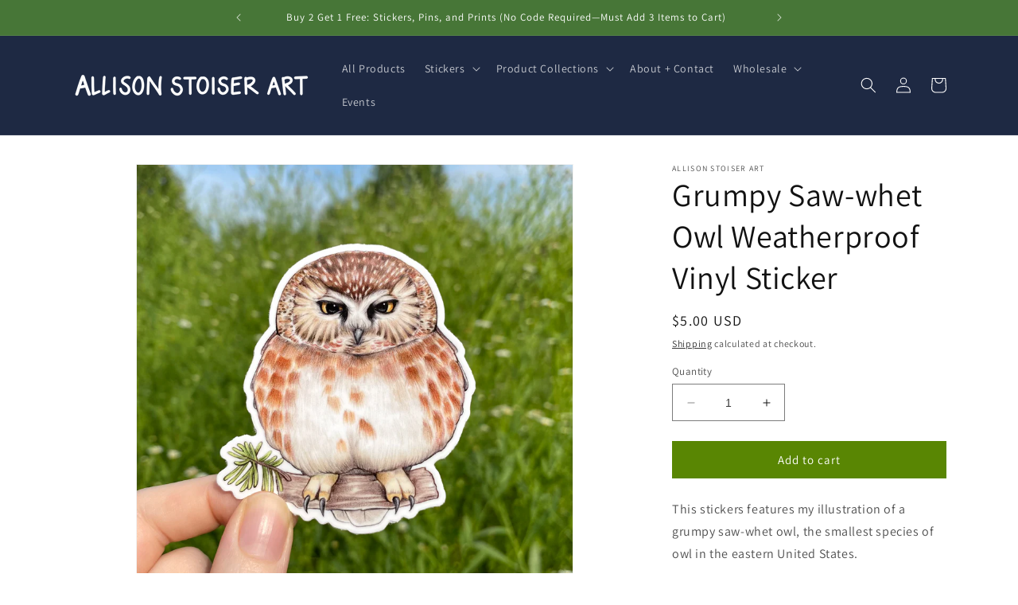

--- FILE ---
content_type: text/html; charset=utf-8
request_url: https://allisonstoiser.com/products/grumpy-saw-whet-owl-sticker
body_size: 35447
content:
<!doctype html>
<html class="no-js" lang="en">
  <head>
    <meta charset="utf-8">
    <meta http-equiv="X-UA-Compatible" content="IE=edge">
    <meta name="viewport" content="width=device-width,initial-scale=1">
    <meta name="theme-color" content="">
    <link rel="canonical" href="https://allisonstoiser.com/products/grumpy-saw-whet-owl-sticker">

<meta name="google-site-verification" content="on5r96bswWinL2IJIo-GbcQoubaeJfvjxCkEdHVMgB4" /><link rel="icon" type="image/png" href="//allisonstoiser.com/cdn/shop/files/luna_moth_mail_moth.png?crop=center&height=32&v=1752730944&width=32"><link rel="preconnect" href="https://fonts.shopifycdn.com" crossorigin><title>
      Grumpy Saw-whet Owl Weatherproof Vinyl Sticker
 &ndash; Allison Stoiser Art</title>

    
      <meta name="description" content="This stickers features my illustration of a grumpy saw-whet owl, the smallest species of owl in the eastern United States. Measurements: approximately 3&quot; tall x 2.5&quot; wide This die-cut gloss vinyl sticker is durable, weatherproof, and perfect for water bottles, notebooks, laptops, bikes, and all sorts of other surfaces!">
    

    

<meta property="og:site_name" content="Allison Stoiser Art">
<meta property="og:url" content="https://allisonstoiser.com/products/grumpy-saw-whet-owl-sticker">
<meta property="og:title" content="Grumpy Saw-whet Owl Weatherproof Vinyl Sticker">
<meta property="og:type" content="product">
<meta property="og:description" content="This stickers features my illustration of a grumpy saw-whet owl, the smallest species of owl in the eastern United States. Measurements: approximately 3&quot; tall x 2.5&quot; wide This die-cut gloss vinyl sticker is durable, weatherproof, and perfect for water bottles, notebooks, laptops, bikes, and all sorts of other surfaces!"><meta property="og:image" content="http://allisonstoiser.com/cdn/shop/files/A398A5C5-EDA2-422E-8B4C-7C6BB4CF32AC.png?v=1692775964">
  <meta property="og:image:secure_url" content="https://allisonstoiser.com/cdn/shop/files/A398A5C5-EDA2-422E-8B4C-7C6BB4CF32AC.png?v=1692775964">
  <meta property="og:image:width" content="1080">
  <meta property="og:image:height" content="1080"><meta property="og:price:amount" content="5.00">
  <meta property="og:price:currency" content="USD"><meta name="twitter:site" content="@allisonstoiser"><meta name="twitter:card" content="summary_large_image">
<meta name="twitter:title" content="Grumpy Saw-whet Owl Weatherproof Vinyl Sticker">
<meta name="twitter:description" content="This stickers features my illustration of a grumpy saw-whet owl, the smallest species of owl in the eastern United States. Measurements: approximately 3&quot; tall x 2.5&quot; wide This die-cut gloss vinyl sticker is durable, weatherproof, and perfect for water bottles, notebooks, laptops, bikes, and all sorts of other surfaces!">


    <script src="//allisonstoiser.com/cdn/shop/t/1/assets/constants.js?v=58251544750838685771686256971" defer="defer"></script>
    <script src="//allisonstoiser.com/cdn/shop/t/1/assets/pubsub.js?v=158357773527763999511686256980" defer="defer"></script>
    <script src="//allisonstoiser.com/cdn/shop/t/1/assets/global.js?v=139248116715221171191686256974" defer="defer"></script><script src="//allisonstoiser.com/cdn/shop/t/1/assets/animations.js?v=114255849464433187621686256950" defer="defer"></script><script>window.performance && window.performance.mark && window.performance.mark('shopify.content_for_header.start');</script><meta name="facebook-domain-verification" content="3dbd1yg1ress18x5xuqjtjc0d3vm91">
<meta name="google-site-verification" content="-dOUi6Uqp7NHVA-nrMccE4UObcHhzicF8uuJSU2Z2q0">
<meta id="shopify-digital-wallet" name="shopify-digital-wallet" content="/77272351013/digital_wallets/dialog">
<meta name="shopify-checkout-api-token" content="e27b30a11209b03512e9a8308677cc8c">
<meta id="in-context-paypal-metadata" data-shop-id="77272351013" data-venmo-supported="false" data-environment="production" data-locale="en_US" data-paypal-v4="true" data-currency="USD">
<link rel="alternate" type="application/json+oembed" href="https://allisonstoiser.com/products/grumpy-saw-whet-owl-sticker.oembed">
<script async="async" src="/checkouts/internal/preloads.js?locale=en-US"></script>
<link rel="preconnect" href="https://shop.app" crossorigin="anonymous">
<script async="async" src="https://shop.app/checkouts/internal/preloads.js?locale=en-US&shop_id=77272351013" crossorigin="anonymous"></script>
<script id="apple-pay-shop-capabilities" type="application/json">{"shopId":77272351013,"countryCode":"US","currencyCode":"USD","merchantCapabilities":["supports3DS"],"merchantId":"gid:\/\/shopify\/Shop\/77272351013","merchantName":"Allison Stoiser Art","requiredBillingContactFields":["postalAddress","email"],"requiredShippingContactFields":["postalAddress","email"],"shippingType":"shipping","supportedNetworks":["visa","masterCard","amex","discover","elo","jcb"],"total":{"type":"pending","label":"Allison Stoiser Art","amount":"1.00"},"shopifyPaymentsEnabled":true,"supportsSubscriptions":true}</script>
<script id="shopify-features" type="application/json">{"accessToken":"e27b30a11209b03512e9a8308677cc8c","betas":["rich-media-storefront-analytics"],"domain":"allisonstoiser.com","predictiveSearch":true,"shopId":77272351013,"locale":"en"}</script>
<script>var Shopify = Shopify || {};
Shopify.shop = "688e0f.myshopify.com";
Shopify.locale = "en";
Shopify.currency = {"active":"USD","rate":"1.0"};
Shopify.country = "US";
Shopify.theme = {"name":"Dawn","id":151235526949,"schema_name":"Dawn","schema_version":"10.0.0","theme_store_id":887,"role":"main"};
Shopify.theme.handle = "null";
Shopify.theme.style = {"id":null,"handle":null};
Shopify.cdnHost = "allisonstoiser.com/cdn";
Shopify.routes = Shopify.routes || {};
Shopify.routes.root = "/";</script>
<script type="module">!function(o){(o.Shopify=o.Shopify||{}).modules=!0}(window);</script>
<script>!function(o){function n(){var o=[];function n(){o.push(Array.prototype.slice.apply(arguments))}return n.q=o,n}var t=o.Shopify=o.Shopify||{};t.loadFeatures=n(),t.autoloadFeatures=n()}(window);</script>
<script>
  window.ShopifyPay = window.ShopifyPay || {};
  window.ShopifyPay.apiHost = "shop.app\/pay";
  window.ShopifyPay.redirectState = null;
</script>
<script id="shop-js-analytics" type="application/json">{"pageType":"product"}</script>
<script defer="defer" async type="module" src="//allisonstoiser.com/cdn/shopifycloud/shop-js/modules/v2/client.init-shop-cart-sync_C5BV16lS.en.esm.js"></script>
<script defer="defer" async type="module" src="//allisonstoiser.com/cdn/shopifycloud/shop-js/modules/v2/chunk.common_CygWptCX.esm.js"></script>
<script type="module">
  await import("//allisonstoiser.com/cdn/shopifycloud/shop-js/modules/v2/client.init-shop-cart-sync_C5BV16lS.en.esm.js");
await import("//allisonstoiser.com/cdn/shopifycloud/shop-js/modules/v2/chunk.common_CygWptCX.esm.js");

  window.Shopify.SignInWithShop?.initShopCartSync?.({"fedCMEnabled":true,"windoidEnabled":true});

</script>
<script defer="defer" async type="module" src="//allisonstoiser.com/cdn/shopifycloud/shop-js/modules/v2/client.payment-terms_CZxnsJam.en.esm.js"></script>
<script defer="defer" async type="module" src="//allisonstoiser.com/cdn/shopifycloud/shop-js/modules/v2/chunk.common_CygWptCX.esm.js"></script>
<script defer="defer" async type="module" src="//allisonstoiser.com/cdn/shopifycloud/shop-js/modules/v2/chunk.modal_D71HUcav.esm.js"></script>
<script type="module">
  await import("//allisonstoiser.com/cdn/shopifycloud/shop-js/modules/v2/client.payment-terms_CZxnsJam.en.esm.js");
await import("//allisonstoiser.com/cdn/shopifycloud/shop-js/modules/v2/chunk.common_CygWptCX.esm.js");
await import("//allisonstoiser.com/cdn/shopifycloud/shop-js/modules/v2/chunk.modal_D71HUcav.esm.js");

  
</script>
<script>
  window.Shopify = window.Shopify || {};
  if (!window.Shopify.featureAssets) window.Shopify.featureAssets = {};
  window.Shopify.featureAssets['shop-js'] = {"shop-cart-sync":["modules/v2/client.shop-cart-sync_ZFArdW7E.en.esm.js","modules/v2/chunk.common_CygWptCX.esm.js"],"init-fed-cm":["modules/v2/client.init-fed-cm_CmiC4vf6.en.esm.js","modules/v2/chunk.common_CygWptCX.esm.js"],"shop-button":["modules/v2/client.shop-button_tlx5R9nI.en.esm.js","modules/v2/chunk.common_CygWptCX.esm.js"],"shop-cash-offers":["modules/v2/client.shop-cash-offers_DOA2yAJr.en.esm.js","modules/v2/chunk.common_CygWptCX.esm.js","modules/v2/chunk.modal_D71HUcav.esm.js"],"init-windoid":["modules/v2/client.init-windoid_sURxWdc1.en.esm.js","modules/v2/chunk.common_CygWptCX.esm.js"],"shop-toast-manager":["modules/v2/client.shop-toast-manager_ClPi3nE9.en.esm.js","modules/v2/chunk.common_CygWptCX.esm.js"],"init-shop-email-lookup-coordinator":["modules/v2/client.init-shop-email-lookup-coordinator_B8hsDcYM.en.esm.js","modules/v2/chunk.common_CygWptCX.esm.js"],"init-shop-cart-sync":["modules/v2/client.init-shop-cart-sync_C5BV16lS.en.esm.js","modules/v2/chunk.common_CygWptCX.esm.js"],"avatar":["modules/v2/client.avatar_BTnouDA3.en.esm.js"],"pay-button":["modules/v2/client.pay-button_FdsNuTd3.en.esm.js","modules/v2/chunk.common_CygWptCX.esm.js"],"init-customer-accounts":["modules/v2/client.init-customer-accounts_DxDtT_ad.en.esm.js","modules/v2/client.shop-login-button_C5VAVYt1.en.esm.js","modules/v2/chunk.common_CygWptCX.esm.js","modules/v2/chunk.modal_D71HUcav.esm.js"],"init-shop-for-new-customer-accounts":["modules/v2/client.init-shop-for-new-customer-accounts_ChsxoAhi.en.esm.js","modules/v2/client.shop-login-button_C5VAVYt1.en.esm.js","modules/v2/chunk.common_CygWptCX.esm.js","modules/v2/chunk.modal_D71HUcav.esm.js"],"shop-login-button":["modules/v2/client.shop-login-button_C5VAVYt1.en.esm.js","modules/v2/chunk.common_CygWptCX.esm.js","modules/v2/chunk.modal_D71HUcav.esm.js"],"init-customer-accounts-sign-up":["modules/v2/client.init-customer-accounts-sign-up_CPSyQ0Tj.en.esm.js","modules/v2/client.shop-login-button_C5VAVYt1.en.esm.js","modules/v2/chunk.common_CygWptCX.esm.js","modules/v2/chunk.modal_D71HUcav.esm.js"],"shop-follow-button":["modules/v2/client.shop-follow-button_Cva4Ekp9.en.esm.js","modules/v2/chunk.common_CygWptCX.esm.js","modules/v2/chunk.modal_D71HUcav.esm.js"],"checkout-modal":["modules/v2/client.checkout-modal_BPM8l0SH.en.esm.js","modules/v2/chunk.common_CygWptCX.esm.js","modules/v2/chunk.modal_D71HUcav.esm.js"],"lead-capture":["modules/v2/client.lead-capture_Bi8yE_yS.en.esm.js","modules/v2/chunk.common_CygWptCX.esm.js","modules/v2/chunk.modal_D71HUcav.esm.js"],"shop-login":["modules/v2/client.shop-login_D6lNrXab.en.esm.js","modules/v2/chunk.common_CygWptCX.esm.js","modules/v2/chunk.modal_D71HUcav.esm.js"],"payment-terms":["modules/v2/client.payment-terms_CZxnsJam.en.esm.js","modules/v2/chunk.common_CygWptCX.esm.js","modules/v2/chunk.modal_D71HUcav.esm.js"]};
</script>
<script id="__st">var __st={"a":77272351013,"offset":-18000,"reqid":"c7f4be30-8375-46b4-9298-837672187a5f-1768674359","pageurl":"allisonstoiser.com\/products\/grumpy-saw-whet-owl-sticker","u":"74ec6f3af614","p":"product","rtyp":"product","rid":8572003254565};</script>
<script>window.ShopifyPaypalV4VisibilityTracking = true;</script>
<script id="captcha-bootstrap">!function(){'use strict';const t='contact',e='account',n='new_comment',o=[[t,t],['blogs',n],['comments',n],[t,'customer']],c=[[e,'customer_login'],[e,'guest_login'],[e,'recover_customer_password'],[e,'create_customer']],r=t=>t.map((([t,e])=>`form[action*='/${t}']:not([data-nocaptcha='true']) input[name='form_type'][value='${e}']`)).join(','),a=t=>()=>t?[...document.querySelectorAll(t)].map((t=>t.form)):[];function s(){const t=[...o],e=r(t);return a(e)}const i='password',u='form_key',d=['recaptcha-v3-token','g-recaptcha-response','h-captcha-response',i],f=()=>{try{return window.sessionStorage}catch{return}},m='__shopify_v',_=t=>t.elements[u];function p(t,e,n=!1){try{const o=window.sessionStorage,c=JSON.parse(o.getItem(e)),{data:r}=function(t){const{data:e,action:n}=t;return t[m]||n?{data:e,action:n}:{data:t,action:n}}(c);for(const[e,n]of Object.entries(r))t.elements[e]&&(t.elements[e].value=n);n&&o.removeItem(e)}catch(o){console.error('form repopulation failed',{error:o})}}const l='form_type',E='cptcha';function T(t){t.dataset[E]=!0}const w=window,h=w.document,L='Shopify',v='ce_forms',y='captcha';let A=!1;((t,e)=>{const n=(g='f06e6c50-85a8-45c8-87d0-21a2b65856fe',I='https://cdn.shopify.com/shopifycloud/storefront-forms-hcaptcha/ce_storefront_forms_captcha_hcaptcha.v1.5.2.iife.js',D={infoText:'Protected by hCaptcha',privacyText:'Privacy',termsText:'Terms'},(t,e,n)=>{const o=w[L][v],c=o.bindForm;if(c)return c(t,g,e,D).then(n);var r;o.q.push([[t,g,e,D],n]),r=I,A||(h.body.append(Object.assign(h.createElement('script'),{id:'captcha-provider',async:!0,src:r})),A=!0)});var g,I,D;w[L]=w[L]||{},w[L][v]=w[L][v]||{},w[L][v].q=[],w[L][y]=w[L][y]||{},w[L][y].protect=function(t,e){n(t,void 0,e),T(t)},Object.freeze(w[L][y]),function(t,e,n,w,h,L){const[v,y,A,g]=function(t,e,n){const i=e?o:[],u=t?c:[],d=[...i,...u],f=r(d),m=r(i),_=r(d.filter((([t,e])=>n.includes(e))));return[a(f),a(m),a(_),s()]}(w,h,L),I=t=>{const e=t.target;return e instanceof HTMLFormElement?e:e&&e.form},D=t=>v().includes(t);t.addEventListener('submit',(t=>{const e=I(t);if(!e)return;const n=D(e)&&!e.dataset.hcaptchaBound&&!e.dataset.recaptchaBound,o=_(e),c=g().includes(e)&&(!o||!o.value);(n||c)&&t.preventDefault(),c&&!n&&(function(t){try{if(!f())return;!function(t){const e=f();if(!e)return;const n=_(t);if(!n)return;const o=n.value;o&&e.removeItem(o)}(t);const e=Array.from(Array(32),(()=>Math.random().toString(36)[2])).join('');!function(t,e){_(t)||t.append(Object.assign(document.createElement('input'),{type:'hidden',name:u})),t.elements[u].value=e}(t,e),function(t,e){const n=f();if(!n)return;const o=[...t.querySelectorAll(`input[type='${i}']`)].map((({name:t})=>t)),c=[...d,...o],r={};for(const[a,s]of new FormData(t).entries())c.includes(a)||(r[a]=s);n.setItem(e,JSON.stringify({[m]:1,action:t.action,data:r}))}(t,e)}catch(e){console.error('failed to persist form',e)}}(e),e.submit())}));const S=(t,e)=>{t&&!t.dataset[E]&&(n(t,e.some((e=>e===t))),T(t))};for(const o of['focusin','change'])t.addEventListener(o,(t=>{const e=I(t);D(e)&&S(e,y())}));const B=e.get('form_key'),M=e.get(l),P=B&&M;t.addEventListener('DOMContentLoaded',(()=>{const t=y();if(P)for(const e of t)e.elements[l].value===M&&p(e,B);[...new Set([...A(),...v().filter((t=>'true'===t.dataset.shopifyCaptcha))])].forEach((e=>S(e,t)))}))}(h,new URLSearchParams(w.location.search),n,t,e,['guest_login'])})(!0,!0)}();</script>
<script integrity="sha256-4kQ18oKyAcykRKYeNunJcIwy7WH5gtpwJnB7kiuLZ1E=" data-source-attribution="shopify.loadfeatures" defer="defer" src="//allisonstoiser.com/cdn/shopifycloud/storefront/assets/storefront/load_feature-a0a9edcb.js" crossorigin="anonymous"></script>
<script crossorigin="anonymous" defer="defer" src="//allisonstoiser.com/cdn/shopifycloud/storefront/assets/shopify_pay/storefront-65b4c6d7.js?v=20250812"></script>
<script data-source-attribution="shopify.dynamic_checkout.dynamic.init">var Shopify=Shopify||{};Shopify.PaymentButton=Shopify.PaymentButton||{isStorefrontPortableWallets:!0,init:function(){window.Shopify.PaymentButton.init=function(){};var t=document.createElement("script");t.src="https://allisonstoiser.com/cdn/shopifycloud/portable-wallets/latest/portable-wallets.en.js",t.type="module",document.head.appendChild(t)}};
</script>
<script data-source-attribution="shopify.dynamic_checkout.buyer_consent">
  function portableWalletsHideBuyerConsent(e){var t=document.getElementById("shopify-buyer-consent"),n=document.getElementById("shopify-subscription-policy-button");t&&n&&(t.classList.add("hidden"),t.setAttribute("aria-hidden","true"),n.removeEventListener("click",e))}function portableWalletsShowBuyerConsent(e){var t=document.getElementById("shopify-buyer-consent"),n=document.getElementById("shopify-subscription-policy-button");t&&n&&(t.classList.remove("hidden"),t.removeAttribute("aria-hidden"),n.addEventListener("click",e))}window.Shopify?.PaymentButton&&(window.Shopify.PaymentButton.hideBuyerConsent=portableWalletsHideBuyerConsent,window.Shopify.PaymentButton.showBuyerConsent=portableWalletsShowBuyerConsent);
</script>
<script data-source-attribution="shopify.dynamic_checkout.cart.bootstrap">document.addEventListener("DOMContentLoaded",(function(){function t(){return document.querySelector("shopify-accelerated-checkout-cart, shopify-accelerated-checkout")}if(t())Shopify.PaymentButton.init();else{new MutationObserver((function(e,n){t()&&(Shopify.PaymentButton.init(),n.disconnect())})).observe(document.body,{childList:!0,subtree:!0})}}));
</script>
<script id='scb4127' type='text/javascript' async='' src='https://allisonstoiser.com/cdn/shopifycloud/privacy-banner/storefront-banner.js'></script><link id="shopify-accelerated-checkout-styles" rel="stylesheet" media="screen" href="https://allisonstoiser.com/cdn/shopifycloud/portable-wallets/latest/accelerated-checkout-backwards-compat.css" crossorigin="anonymous">
<style id="shopify-accelerated-checkout-cart">
        #shopify-buyer-consent {
  margin-top: 1em;
  display: inline-block;
  width: 100%;
}

#shopify-buyer-consent.hidden {
  display: none;
}

#shopify-subscription-policy-button {
  background: none;
  border: none;
  padding: 0;
  text-decoration: underline;
  font-size: inherit;
  cursor: pointer;
}

#shopify-subscription-policy-button::before {
  box-shadow: none;
}

      </style>
<script id="sections-script" data-sections="header" defer="defer" src="//allisonstoiser.com/cdn/shop/t/1/compiled_assets/scripts.js?1946"></script>
<script>window.performance && window.performance.mark && window.performance.mark('shopify.content_for_header.end');</script>


    <style data-shopify>
      @font-face {
  font-family: Assistant;
  font-weight: 400;
  font-style: normal;
  font-display: swap;
  src: url("//allisonstoiser.com/cdn/fonts/assistant/assistant_n4.9120912a469cad1cc292572851508ca49d12e768.woff2") format("woff2"),
       url("//allisonstoiser.com/cdn/fonts/assistant/assistant_n4.6e9875ce64e0fefcd3f4446b7ec9036b3ddd2985.woff") format("woff");
}

      @font-face {
  font-family: Assistant;
  font-weight: 700;
  font-style: normal;
  font-display: swap;
  src: url("//allisonstoiser.com/cdn/fonts/assistant/assistant_n7.bf44452348ec8b8efa3aa3068825305886b1c83c.woff2") format("woff2"),
       url("//allisonstoiser.com/cdn/fonts/assistant/assistant_n7.0c887fee83f6b3bda822f1150b912c72da0f7b64.woff") format("woff");
}

      
      
      @font-face {
  font-family: Assistant;
  font-weight: 400;
  font-style: normal;
  font-display: swap;
  src: url("//allisonstoiser.com/cdn/fonts/assistant/assistant_n4.9120912a469cad1cc292572851508ca49d12e768.woff2") format("woff2"),
       url("//allisonstoiser.com/cdn/fonts/assistant/assistant_n4.6e9875ce64e0fefcd3f4446b7ec9036b3ddd2985.woff") format("woff");
}


      
        :root,
        .color-background-1 {
          --color-background: 255,255,255;
        
          --gradient-background: #ffffff;
        
        --color-foreground: 18,18,18;
        --color-shadow: 255,255,255;
        --color-button: 89,134,3;
        --color-button-text: 255,255,255;
        --color-secondary-button: 255,255,255;
        --color-secondary-button-text: 18,18,18;
        --color-link: 18,18,18;
        --color-badge-foreground: 18,18,18;
        --color-badge-background: 255,255,255;
        --color-badge-border: 18,18,18;
        --payment-terms-background-color: rgb(255 255 255);
      }
      
        
        .color-background-2 {
          --color-background: 243,243,243;
        
          --gradient-background: #f3f3f3;
        
        --color-foreground: 18,18,18;
        --color-shadow: 18,18,18;
        --color-button: 18,18,18;
        --color-button-text: 243,243,243;
        --color-secondary-button: 243,243,243;
        --color-secondary-button-text: 18,18,18;
        --color-link: 18,18,18;
        --color-badge-foreground: 18,18,18;
        --color-badge-background: 243,243,243;
        --color-badge-border: 18,18,18;
        --payment-terms-background-color: rgb(243 243 243);
      }
      
        
        .color-inverse {
          --color-background: 71,118,55;
        
          --gradient-background: #477637;
        
        --color-foreground: 255,255,255;
        --color-shadow: 170,170,170;
        --color-button: 5,12,35;
        --color-button-text: 255,255,255;
        --color-secondary-button: 71,118,55;
        --color-secondary-button-text: 255,255,255;
        --color-link: 255,255,255;
        --color-badge-foreground: 255,255,255;
        --color-badge-background: 71,118,55;
        --color-badge-border: 255,255,255;
        --payment-terms-background-color: rgb(71 118 55);
      }
      
        
        .color-accent-1 {
          --color-background: 20,27,27;
        
          --gradient-background: #141b1b;
        
        --color-foreground: 255,255,255;
        --color-shadow: 20,27,27;
        --color-button: 255,255,255;
        --color-button-text: 20,27,27;
        --color-secondary-button: 20,27,27;
        --color-secondary-button-text: 255,255,255;
        --color-link: 255,255,255;
        --color-badge-foreground: 255,255,255;
        --color-badge-background: 20,27,27;
        --color-badge-border: 255,255,255;
        --payment-terms-background-color: rgb(20 27 27);
      }
      
        
        .color-accent-2 {
          --color-background: 30,41,67;
        
          --gradient-background: #1e2943;
        
        --color-foreground: 255,255,255;
        --color-shadow: 31,43,68;
        --color-button: 89,134,3;
        --color-button-text: 255,255,255;
        --color-secondary-button: 30,41,67;
        --color-secondary-button-text: 255,255,255;
        --color-link: 255,255,255;
        --color-badge-foreground: 255,255,255;
        --color-badge-background: 30,41,67;
        --color-badge-border: 255,255,255;
        --payment-terms-background-color: rgb(30 41 67);
      }
      
        
        .color-scheme-223df799-76a0-4dba-9ff5-3a87f2a41f4e {
          --color-background: 36,11,49;
        
          --gradient-background: #240b31;
        
        --color-foreground: 255,255,255;
        --color-shadow: 255,255,255;
        --color-button: 182,86,2;
        --color-button-text: 255,255,255;
        --color-secondary-button: 36,11,49;
        --color-secondary-button-text: 18,18,18;
        --color-link: 18,18,18;
        --color-badge-foreground: 255,255,255;
        --color-badge-background: 36,11,49;
        --color-badge-border: 255,255,255;
        --payment-terms-background-color: rgb(36 11 49);
      }
      

      body, .color-background-1, .color-background-2, .color-inverse, .color-accent-1, .color-accent-2, .color-scheme-223df799-76a0-4dba-9ff5-3a87f2a41f4e {
        color: rgba(var(--color-foreground), 0.75);
        background-color: rgb(var(--color-background));
      }

      :root {
        --font-body-family: Assistant, sans-serif;
        --font-body-style: normal;
        --font-body-weight: 400;
        --font-body-weight-bold: 700;

        --font-heading-family: Assistant, sans-serif;
        --font-heading-style: normal;
        --font-heading-weight: 400;

        --font-body-scale: 1.0;
        --font-heading-scale: 1.0;

        --media-padding: px;
        --media-border-opacity: 0.05;
        --media-border-width: 1px;
        --media-radius: 0px;
        --media-shadow-opacity: 0.0;
        --media-shadow-horizontal-offset: 0px;
        --media-shadow-vertical-offset: 4px;
        --media-shadow-blur-radius: 5px;
        --media-shadow-visible: 0;

        --page-width: 120rem;
        --page-width-margin: 0rem;

        --product-card-image-padding: 0.0rem;
        --product-card-corner-radius: 0.0rem;
        --product-card-text-alignment: left;
        --product-card-border-width: 0.0rem;
        --product-card-border-opacity: 0.1;
        --product-card-shadow-opacity: 0.0;
        --product-card-shadow-visible: 0;
        --product-card-shadow-horizontal-offset: 0.0rem;
        --product-card-shadow-vertical-offset: 0.4rem;
        --product-card-shadow-blur-radius: 0.5rem;

        --collection-card-image-padding: 0.0rem;
        --collection-card-corner-radius: 0.0rem;
        --collection-card-text-alignment: left;
        --collection-card-border-width: 0.0rem;
        --collection-card-border-opacity: 0.1;
        --collection-card-shadow-opacity: 0.0;
        --collection-card-shadow-visible: 0;
        --collection-card-shadow-horizontal-offset: 0.0rem;
        --collection-card-shadow-vertical-offset: 0.4rem;
        --collection-card-shadow-blur-radius: 0.5rem;

        --blog-card-image-padding: 0.0rem;
        --blog-card-corner-radius: 0.0rem;
        --blog-card-text-alignment: left;
        --blog-card-border-width: 0.0rem;
        --blog-card-border-opacity: 0.1;
        --blog-card-shadow-opacity: 0.0;
        --blog-card-shadow-visible: 0;
        --blog-card-shadow-horizontal-offset: 0.0rem;
        --blog-card-shadow-vertical-offset: 0.4rem;
        --blog-card-shadow-blur-radius: 0.5rem;

        --badge-corner-radius: 4.0rem;

        --popup-border-width: 1px;
        --popup-border-opacity: 0.1;
        --popup-corner-radius: 0px;
        --popup-shadow-opacity: 0.0;
        --popup-shadow-horizontal-offset: 0px;
        --popup-shadow-vertical-offset: 4px;
        --popup-shadow-blur-radius: 5px;

        --drawer-border-width: 1px;
        --drawer-border-opacity: 0.1;
        --drawer-shadow-opacity: 0.0;
        --drawer-shadow-horizontal-offset: 0px;
        --drawer-shadow-vertical-offset: 4px;
        --drawer-shadow-blur-radius: 5px;

        --spacing-sections-desktop: 0px;
        --spacing-sections-mobile: 0px;

        --grid-desktop-vertical-spacing: 8px;
        --grid-desktop-horizontal-spacing: 8px;
        --grid-mobile-vertical-spacing: 4px;
        --grid-mobile-horizontal-spacing: 4px;

        --text-boxes-border-opacity: 0.1;
        --text-boxes-border-width: 0px;
        --text-boxes-radius: 0px;
        --text-boxes-shadow-opacity: 0.0;
        --text-boxes-shadow-visible: 0;
        --text-boxes-shadow-horizontal-offset: 0px;
        --text-boxes-shadow-vertical-offset: 4px;
        --text-boxes-shadow-blur-radius: 5px;

        --buttons-radius: 0px;
        --buttons-radius-outset: 0px;
        --buttons-border-width: 1px;
        --buttons-border-opacity: 1.0;
        --buttons-shadow-opacity: 0.0;
        --buttons-shadow-visible: 0;
        --buttons-shadow-horizontal-offset: 0px;
        --buttons-shadow-vertical-offset: 4px;
        --buttons-shadow-blur-radius: 5px;
        --buttons-border-offset: 0px;

        --inputs-radius: 0px;
        --inputs-border-width: 1px;
        --inputs-border-opacity: 0.55;
        --inputs-shadow-opacity: 0.0;
        --inputs-shadow-horizontal-offset: 0px;
        --inputs-margin-offset: 0px;
        --inputs-shadow-vertical-offset: 4px;
        --inputs-shadow-blur-radius: 5px;
        --inputs-radius-outset: 0px;

        --variant-pills-radius: 40px;
        --variant-pills-border-width: 1px;
        --variant-pills-border-opacity: 0.55;
        --variant-pills-shadow-opacity: 0.0;
        --variant-pills-shadow-horizontal-offset: 0px;
        --variant-pills-shadow-vertical-offset: 4px;
        --variant-pills-shadow-blur-radius: 5px;
      }

      *,
      *::before,
      *::after {
        box-sizing: inherit;
      }

      html {
        box-sizing: border-box;
        font-size: calc(var(--font-body-scale) * 62.5%);
        height: 100%;
      }

      body {
        display: grid;
        grid-template-rows: auto auto 1fr auto;
        grid-template-columns: 100%;
        min-height: 100%;
        margin: 0;
        font-size: 1.5rem;
        letter-spacing: 0.06rem;
        line-height: calc(1 + 0.8 / var(--font-body-scale));
        font-family: var(--font-body-family);
        font-style: var(--font-body-style);
        font-weight: var(--font-body-weight);
      }

      @media screen and (min-width: 750px) {
        body {
          font-size: 1.6rem;
        }
      }
    </style>

    <link href="//allisonstoiser.com/cdn/shop/t/1/assets/base.css?v=133708636439737482701687930719" rel="stylesheet" type="text/css" media="all" />
<link rel="preload" as="font" href="//allisonstoiser.com/cdn/fonts/assistant/assistant_n4.9120912a469cad1cc292572851508ca49d12e768.woff2" type="font/woff2" crossorigin><link rel="preload" as="font" href="//allisonstoiser.com/cdn/fonts/assistant/assistant_n4.9120912a469cad1cc292572851508ca49d12e768.woff2" type="font/woff2" crossorigin><link
        rel="stylesheet"
        href="//allisonstoiser.com/cdn/shop/t/1/assets/component-predictive-search.css?v=118923337488134913561686256966"
        media="print"
        onload="this.media='all'"
      ><script>
      document.documentElement.className = document.documentElement.className.replace('no-js', 'js');
      if (Shopify.designMode) {
        document.documentElement.classList.add('shopify-design-mode');
      }
    </script>



<script>
  document.addEventListener("DOMContentLoaded", function(event) {
    const style = document.getElementById('wsg-custom-style');
    if (typeof window.isWsgCustomer != "undefined" && isWsgCustomer) {
      style.innerHTML = `
        ${style.innerHTML} 
        /* A friend of hideWsg - this will _show_ only for wsg customers. Add class to an element to use */
        .showWsg {
          display: unset;
        }
        /* wholesale only CSS */
        .additional-checkout-buttons, .shopify-payment-button {
          display: none !important;
        }
        .wsg-proxy-container select {
          background-color: 
          ${
        document.querySelector('input').style.backgroundColor
          ? document.querySelector('input').style.backgroundColor
          : 'white'
        } !important;
        }
      `;
    } else {
      style.innerHTML = `
        ${style.innerHTML}
        /* Add CSS rules here for NOT wsg customers - great to hide elements from retail when we can't access the code driving the element */
        
      `;
    }

    if (typeof window.embedButtonBg !== undefined && typeof window.embedButtonText !== undefined && window.embedButtonBg !== window.embedButtonText) {
      style.innerHTML = `
        ${style.innerHTML}
        .wsg-button-fix {
          background: ${embedButtonBg} !important;
          border-color: ${embedButtonBg} !important;
          color: ${embedButtonText} !important;
        }
      `;
    }

    // =========================
    //         CUSTOM JS
    // ==========================
    if (document.querySelector(".wsg-proxy-container")) {
      initNodeObserver(wsgCustomJs);
    }
  })

  function wsgCustomJs() {

    // update button classes
    const button = document.querySelectorAll(".wsg-button-fix");
    let buttonClass = "xxButtonClassesHerexx";
    buttonClass = buttonClass.split(" ");
    for (let i = 0; i < button.length; i++) {
      button[i].classList.add(... buttonClass);
    }

    // wsgCustomJs window placeholder
    // update secondary btn color on proxy cart
    if (document.getElementById("wsg-checkout-one")) {
      const checkoutButton = document.getElementById("wsg-checkout-one");
      let wsgBtnColor = window.getComputedStyle(checkoutButton).backgroundColor;
      let wsgBtnBackground = "none";
      let wsgBtnBorder = "thin solid " + wsgBtnColor;
      let wsgBtnPadding = window.getComputedStyle(checkoutButton).padding;
      let spofBtn = document.querySelectorAll(".spof-btn");
      for (let i = 0; i < spofBtn.length; i++) {
        spofBtn[i].style.background = wsgBtnBackground;
        spofBtn[i].style.color = wsgBtnColor;
        spofBtn[i].style.border = wsgBtnBorder;
        spofBtn[i].style.padding = wsgBtnPadding;
      }
    }

    // update Quick Order Form label
    if (typeof window.embedSPOFLabel != "undefined" && embedSPOFLabel) {
      document.querySelectorAll(".spof-btn").forEach(function(spofBtn) {
        spofBtn.removeAttribute("data-translation-selector");
        spofBtn.innerHTML = embedSPOFLabel;
      });
    }
  }

  function initNodeObserver(onChangeNodeCallback) {

    // Select the node that will be observed for mutations
    const targetNode = document.querySelector(".wsg-proxy-container");

    // Options for the observer (which mutations to observe)
    const config = {
      attributes: true,
      childList: true,
      subtree: true
    };

    // Callback function to execute when mutations are observed
    const callback = function(mutationsList, observer) {
      for (const mutation of mutationsList) {
        if (mutation.type === 'childList') {
          onChangeNodeCallback();
          observer.disconnect();
        }
      }
    };

    // Create an observer instance linked to the callback function
    const observer = new MutationObserver(callback);

    // Start observing the target node for configured mutations
    observer.observe(targetNode, config);
  }
</script>


<style id="wsg-custom-style">
  /* A friend of hideWsg - this will _show_ only for wsg customers. Add class to an element to use */
  .showWsg {
    display: none;
  }
  /* Signup/login */
  #wsg-signup select,
  #wsg-signup input,
  #wsg-signup textarea {
    height: 46px;
    border: thin solid #d1d1d1;
    padding: 6px 10px;
  }
  #wsg-signup textarea {
    min-height: 100px;
  }
  .wsg-login-input {
    height: 46px;
    border: thin solid #d1d1d1;
    padding: 6px 10px;
  }
  #wsg-signup select {
  }
/*   Quick Order Form */
  .wsg-table td {
    border: none;
    min-width: 150px;
  }
  .wsg-table tr {
    border-bottom: thin solid #d1d1d1; 
    border-left: none;
  }
  .wsg-table input[type="number"] {
    border: thin solid #d1d1d1;
    padding: 5px 15px;
    min-height: 42px;
  }
  #wsg-spof-link a {
    text-decoration: inherit;
    color: inherit;
  }
  .wsg-proxy-container {
    margin-top: 0% !important;
  }
  @media screen and (max-width:768px){
    .wsg-proxy-container .wsg-table input[type="number"] {
        max-width: 80%; 
    }
    .wsg-center img {
      width: 50px !important;
    }
    .wsg-variant-price-area {
      min-width: 70px !important;
    }
  }
  /* Submit button */
  #wsg-cart-update{
    padding: 8px 10px;
    min-height: 45px;
    max-width: 100% !important;
  }
  .wsg-table {
    background: inherit !important;
  }
  .wsg-spof-container-main {
    background: inherit !important;
  }
  /* General fixes */
  .wsg-hide-prices {
    opacity: 0;
  }
  .wsg-ws-only .button {
    margin: 0;
  }
</style>
<!-- BEGIN app block: shopify://apps/rt-disable-right-click/blocks/app-embed/1a6da957-7246-46b1-9660-2fac7e573a37 --><script>
  window.roarJs = window.roarJs || {};
  roarJs.ProtectorConfig = {
    metafields: {
      shop: "688e0f.myshopify.com",
      settings: {"enabled":"1","param":{"image":"1","text":"1","keyboard":"1","alert":"1","alert_duration":"3","print":"1","legal":"1"},"texts":{"alert":"Content is protected !!","print":"You are not allowed to print preview this page, Thank you.","legal_header":"** LEGAL NOTICE **","legal_footer":"Please exit this area immediately.","legal_body":"All site content, including files, images, video, and written content is the property of Allison Stoiser Art.\r\n\r\nAny attempts to mimic said content, or use it as your own without the direct consent of Allison Stoiser Art may result in LEGAL ACTION against YOU."},"mobile":{"image":"1","text":"1"},"only1":"true"},
      moneyFormat: "${{amount}}"
    }
  }
</script>

<script src='https://cdn.shopify.com/extensions/019b3f8c-4deb-7edd-a77f-1462a1c4ebfc/protector-2/assets/protector.js' defer></script>


<!-- END app block --><!-- BEGIN app block: shopify://apps/wholesale-gorilla/blocks/wsg-header/c48d0487-dff9-41a4-94c8-ec6173fe8b8d -->

   
  















  <!-- check for wsg customer - this now downcases to compare so we are no longer concerned about case matching in tags -->


      
      
      
      
      
      <!-- ajax data -->
      
        
          
        
      
      <script>
        console.log("Wsg-header release 5.22.24")
        // here we need to check if we on a previw theme and set the shop config from the metafield
        
const wsgShopConfigMetafields = {
            
          
            
          
            
          
            
              shopConfig : {"btnClasses":"","hideDomElements":[".hideWsg","s.price-item",".section-featured-product .price","span.price__badge-sale"],"wsgPriceSelectors":{"productPrice":["product-info .price-item",".product .price-item"],"collectionPrices":[".card-information .price",".predictive-search__item-content .price"]},"autoInstall":false,"wsgMultiAjax":false,"wsgAjaxSettings":{"price":"td.cart-item__details > div.product-option","linePrice":"td.cart-item__totals > .cart-item__price-wrapper > .price","subtotal":".totals__subtotal-value","checkoutBtn":"[name='checkout']"},"buttonClasses":"","wsgSwatch":"","wsgAccountPageSelector":"h1","wsgVolumeTable":".product-form__submit","excludedSections":[],"productSelectors":[".product-grid > .grid__item",".predictive-search__list-item"],"wsgQVSelector":[],"wsgATCButtonsSelectors":[".product-form__submit"],"fileList":[],"wsgVersion":6,"installing":false,"themeId":151235526949},
            
          
}
        let wsgShopConfig = {"btnClasses":"","hideDomElements":[".hideWsg","s.price-item",".section-featured-product .price","span.price__badge-sale"],"wsgPriceSelectors":{"productPrice":["product-info .price-item",".product .price-item"],"collectionPrices":[".card-information .price",".predictive-search__item-content .price"]},"autoInstall":false,"wsgMultiAjax":false,"wsgAjaxSettings":{"price":"td.cart-item__details > div.product-option","linePrice":"td.cart-item__totals > .cart-item__price-wrapper > .price","subtotal":".totals__subtotal-value","checkoutBtn":"[name='checkout']"},"buttonClasses":"","wsgSwatch":"","wsgAccountPageSelector":"h1","wsgVolumeTable":".product-form__submit","excludedSections":[],"productSelectors":[".product-grid > .grid__item",".predictive-search__list-item"],"wsgQVSelector":[],"wsgATCButtonsSelectors":[".product-form__submit"],"fileList":[],"wsgVersion":6,"installing":false,"themeId":151235526949};
        if (window.Shopify.theme.role !== 'main') {
          const wsgShopConfigUnpublishedTheme = wsgShopConfigMetafields[`shopConfig${window.Shopify.theme.id}`];
          if (wsgShopConfigUnpublishedTheme) {
            wsgShopConfig = wsgShopConfigUnpublishedTheme;
          }
        }
        // ==========================================
        //      Set global liquid variables
        // ==========================================
        // general variables 1220
        var wsgVersion = 6.0;
        var wsgActive = true;
        // the permanent domain of the shop
        var shopPermanentDomain = '688e0f.myshopify.com';
        const wsgShopOrigin = 'https://allisonstoiser.com';
        const wsgThemeTemplate = 'product';
        //customer
        var isWsgCustomer = 
          false
        ;
        var wsgCustomerTags = null
        var wsgCustomerId = null
        // execution variables
        var wsgRunCollection;
        var wsgCollectionObserver;
        var wsgRunProduct;
        var wsgRunAccount;
        var wsgRunCart;
        var wsgRunSinglePage;
        var wsgRunSignup;
        var wsgRunSignupV2;
        var runProxy;
        // wsgData
        var wsgData = {"hostedStore":{"branding":{"shopName":"Allison Stoiser Art","isShowLogo":true},"accountPage":{"title":"My Account"},"cartPage":{"title":"Your Cart","description":"<p><strong>To avoid a cart error, you will need to order products in cases of 3 or 6.</strong></p><p><br></p><p><strong>Cases of 6:</strong> Stickers, Sticker Sheets, Washi Tape Rolls, and Greeting Cards</p><p><br></p><p><strong>Cases of 3</strong>: Ornaments, Keychains, Earrings, Wooden Pins, Ceramic Mugs</p>"},"catalogPage":{"collections":[{"handle":"standard-weatherproof-stickers-6-per-case","id":"gid://shopify/Collection/643732865317","title":"Standard Weatherproof Stickers (Cases of 6)"},{"handle":"large-specialty-stickers","id":"gid://shopify/Collection/643643736357","title":"Large Stickers, Specialty Stickers, and Bumper Stickers - Wholesale (Cases of 6)"},{"handle":"wooden-pins-wholesale","id":"gid://shopify/Collection/650071081253","title":"Wooden Pins - Wholesale (Cases of 3)"},{"handle":"hardcover-journals-wholesale-cases-of-3","id":"gid://shopify/Collection/650072457509","title":"Hardcover Journals - Wholesale (Cases of 3)"},{"handle":"sticker-sheets-wholesale-cases-of-6","id":"gid://shopify/Collection/650072490277","title":"Regular Sticker Sheets - Wholesale (Cases of 6)"},{"handle":"large-sticker-sheets-wholesale-cases-of-3","id":"gid://shopify/Collection/650072588581","title":"Large Sticker Sheets - Wholesale (Cases of 3)"}],"hideSoldOut":false,"imageAspectRatio":"square","numberOfColumns":4,"productsPerPage":24},"spofPage":{"title":"Quick Order Form","description":"<h2><strong>Products are sold in cases of 3 or 6</strong></h2><p><br></p><p><strong>Cases of 6</strong>: Stickers, Sticker Sheets, Washi Tape Rolls, and Greeting Cards</p><p><br></p><p><strong>Cases of 3</strong>: Ornaments, Keychains, Earrings, Wooden Pins, Ceramic Mugs, and Notecard Sets</p>"},"colorSettings":{"background":"#FFFFFF","primaryColor":"#000000","secondaryColor":"#FFFFFF","textColor":"#000000"},"footer":{"contactInformation":"<p><br></p>","termsOfService":true,"privacyPolicy":true},"bannerText":"Thanks for shopping my wholesale site! "},"translations":{"custom":false,"enable":false,"language":"english","translateBasedOnMarket":true},"shop_preferences":{"cart":{"note":{"description":"<p>Do you need your order for a special event or by a certain date? If so, let me know!</p>","isRequired":false},"poNumber":{"isRequired":false,"isShow":false},"termsAndConditions":{"isEnable":false,"text":""}},"exclusionsAndLocksSettings":{"hidePrices":{"link":"","loginToViewPrices":false,"replacementText":"","loginToViewPricesStatus":"enabled"}},"transitions":{"installedTransitions":true,"showTransitions":false},"retailPrice":{"enable":true,"label":"MSRP","lowerOpacity":true,"strikethrough":false},"autoBackorder":true,"checkInventory":true,"customWholesaleDiscountLabel":"","draftNotification":true,"exclusions":["no-wholesale"],"hideExclusions":true,"includeTaxInPriceRule":false,"lockedPages":[],"marketSetting":false,"minOrder":75,"showShipPartial":true,"taxLabel":"","taxRate":-1,"retailExclusionsStatus":"enabled"},"page_styles":{"btnClasses":"","proxyMargin":0,"shipMargin":50},"volume_discounts":{"quantity_discounts":{"collections":[],"products":[]},"settings":{"product_price_table":{},"custom_messages":{"custom_banner":{"banner_default":true,"banner_input":"Spend {{$}}, receive {{%}} off of your order."},"custom_success":{"success_default":true,"success_input":"Congratulations! You received {{%}} off of your order!"}}},"discounts":[],"enabled":true},"shipping_rates":{"handlingFee":{"amount":-1,"label":"","max":-1,"min":-1,"percent":-1,"type":"flat"},"itemReservationOnInternational":{"isEnabledCustomReservationTime":false,"isReserveInventory":false,"reserveInventoryDays":60},"internationalMsg":{"message":"Because you are outside of our home country we will calculate your shipping and send you an invoice shortly.","title":"Thank you for your order!"},"localPickup":{"fee":-1,"instructions":"","isEnabled":false,"locations":[],"minOrderPrice":0,"pickupTime":""},"localDelivery":{"isEnabled":true,"minOrderPrice":0},"autoApplyLowestRate":false,"customShippingRateLabel":"","deliveryTime":"","fixedPercent":-1,"flatRate":-1,"freeShippingMin":-1,"ignoreAll":true,"ignoreCarrierRates":false,"ignoreShopifyFreeRates":true,"isIncludeLocalDeliveryInLowestRate":true,"redirectInternational":false,"useShopifyDefault":false},"single_page":{"collapseCollections":true,"isHideSPOFbtn":false,"isShowInventoryInfo":false,"isShowSku":true,"linkInCart":true,"menuAction":"include","message":"","spofButtonText":"Quick Order Form","excludeCollections":{"gid://shopify/Collection/643736764709":{"handle":"wholesale-bestsellers-2025","id":"gid://shopify/Collection/643736764709","title":"Wholesale Bestsellers (2025)"},"gid://shopify/Collection/451164242213":{"handle":"all-stickers-1","id":"gid://shopify/Collection/451164242213","title":"All Stickers"},"gid://shopify/Collection/643732865317":{"handle":"standard-weatherproof-stickers-6-per-case","id":"gid://shopify/Collection/643732865317","title":"Standard Weatherproof Stickers (Cases of 6)"},"gid://shopify/Collection/643643736357":{"handle":"large-specialty-stickers","id":"gid://shopify/Collection/643643736357","title":"Large/Specialty Stickers (Cases of 6)"},"gid://shopify/Collection/464886858021":{"handle":"sticker-sheets","id":"gid://shopify/Collection/464886858021","title":"Sticker Sheets"},"gid://shopify/Collection/451281191205":{"handle":"charm-earrings","id":"gid://shopify/Collection/451281191205","title":"Charm Earrings"},"gid://shopify/Collection/451281322277":{"handle":"keychains","id":"gid://shopify/Collection/451281322277","title":"Keychains"},"gid://shopify/Collection/451279323429":{"handle":"wooden-pins","id":"gid://shopify/Collection/451279323429","title":"Wooden Pins"},"gid://shopify/Collection/476494758181":{"handle":"embroidered-patches","id":"gid://shopify/Collection/476494758181","title":"Embroidered Patches"},"gid://shopify/Collection/451280863525":{"handle":"washi-tape","id":"gid://shopify/Collection/451280863525","title":"Washi Tape"},"gid://shopify/Collection/451281420581":{"handle":"wood-print-ornaments","id":"gid://shopify/Collection/451281420581","title":"Wood Print Ornaments"},"gid://shopify/Collection/643733553445":{"handle":"mugs-moq-3","id":"gid://shopify/Collection/643733553445","title":"Mugs (Cases of 3)"},"gid://shopify/Collection/450363162917":{"handle":"folding-cards","id":"gid://shopify/Collection/450363162917","title":"Greeting Cards"},"gid://shopify/Collection/450363425061":{"handle":"notecard-sets","id":"gid://shopify/Collection/450363425061","title":"Notecard Sets"},"gid://shopify/Collection/451279683877":{"handle":"prints","id":"gid://shopify/Collection/451279683877","title":"Art Prints"}}},"net_orders":{"netRedirect":{"autoEmail":true,"message":"<p><br></p>","title":"Thank you for your order!"},"autoPending":false,"defaultPaymentTermsTemplateId":"","enabled":true,"isEnabledCustomReservationTime":false,"isReserveInventory":true,"netTag":"wholesale","netTags":[],"reserveInventoryDays":60},"customer":{"signup":{"autoInvite":true,"autoTags":["wg-wholesale"],"taxExempt":true},"accountMessage":"<p><br></p>","accountPendingTitle":"Account Created!","loginMessage":"Log in to your wholesale account here.","redirectMessage":"Your account is under review. Keep an eye on your email! Once we approve your account, you will have access to our wholesale catalog. In the meantime, you can continue to shop our retail store."},"quantity":{"cart":{"totalMin":0,"totalMult":0,"totalMax":0,"itemMin":0,"itemMult":0,"itemMax":0,"minValue":75},"collections":[{"rules":{"indivMin":6,"indivMult":6},"id":643732865317,"name":"Standard Weatherproof Stickers (6 per case)","_id":"6895ec02f1ec24bfa1a842d2"},{"rules":{"indivMin":6,"indivMult":6},"id":643643736357,"name":"Large/Specialty Stickers (Cases of 6)","_id":"6895ec1d67c6fe6454bf560a"},{"rules":{"indivMin":6,"indivMult":6},"id":451164242213,"name":"All Stickers","_id":"6895f895ab94592991c61b90"},{"rules":{"indivMin":3,"indivMult":3},"id":643733553445,"name":"Mugs (Cases of 3)","_id":"6895f968c6f1ec3d587970aa"},{"rules":{"indivMin":3,"indivMult":3},"id":451279683877,"name":"Art Prints","_id":"6898db9f1142aa8a0471c6de"},{"rules":{"indivMin":3,"indivMult":3},"id":643665821989,"name":"Accessories (Cases of 3)","_id":"6898dbb11b8d0836cb41bc4a"},{"rules":{"indivMin":3,"indivMult":3},"id":451281322277,"name":"Keychains","_id":"6898dc39f1b3b489c552e1da"},{"rules":{"indivMin":3,"indivMult":3},"id":451279323429,"name":"Wooden Pins","_id":"6898ddcaa31701f8d1fe8a9a"},{"rules":{"indivMin":6,"indivMult":6},"id":451280863525,"name":"Washi Tape","_id":"6898dde2d40848f1a2381e87"},{"rules":{"indivMin":3,"indivMult":3},"id":451281191205,"name":"Charm Earrings","_id":"6898de0d202dd6fd61dcabe4"},{"rules":{"indivMin":3,"indivMult":3},"id":476494758181,"name":"Embroidered Patches","_id":"6898de23f2670e0aa6a65fc2"},{"rules":{"indivMin":6,"indivMult":6},"id":450363162917,"name":"Greeting Cards","_id":"6898def7f1b3b489c5533450"},{"rules":{"indivMin":3,"indivMult":3},"id":450363425061,"name":"Notecard Sets","_id":"6898df2056eecaae0fe9bf95"},{"rules":{"indivMin":6,"indivMult":6},"id":464886858021,"name":"Sticker Sheets","_id":"6898df4935d28b8e1b7b9b9e"}],"migratedToCurrent":true,"products":[]},"activeTags":["wholesale"],"hideDrafts":[],"server_link":"https://www.wholesalegorilla.app/shop_assets/wsg-index.js","tier":"advanced","updateShopAnalyticsJobId":2050,"uploadDiscountsJobId":1159,"isDiscountCodesEnabled":true,"isPauseShop":false,"installStatus":"hosted"}
        var wsgTier = 'advanced'
        // AJAX variables
        var wsgRunAjax;
        var wsgAjaxCart;
        // product variables
        var wsgCollectionsList = [{"id":451164242213,"handle":"all-stickers-1","updated_at":"2026-01-17T07:11:47-05:00","published_at":"2023-06-30T01:00:03-04:00","sort_order":"alpha-asc","template_suffix":"","published_scope":"global","title":"All Stickers","body_html":""},{"id":451166208293,"handle":"bird-stickers","updated_at":"2026-01-17T07:11:47-05:00","published_at":"2023-06-30T01:43:06-04:00","sort_order":"best-selling","template_suffix":"","published_scope":"global","title":"Bird Stickers","body_html":""},{"id":449194164517,"handle":"new-stickers","updated_at":"2026-01-17T07:11:47-05:00","published_at":"2023-06-13T23:19:18-04:00","sort_order":"best-selling","template_suffix":"","published_scope":"global","title":"New Stickers","body_html":"Recently added nature-inspired weatherproof stickers","image":{"created_at":"2023-06-13T23:19:17-04:00","alt":"A sticker of a tufted titmouse","width":2546,"height":2546,"src":"\/\/allisonstoiser.com\/cdn\/shop\/collections\/C841F40C-CFD0-40F3-A653-B2F8498E0EFF.jpg?v=1687412247"}},{"id":643732865317,"handle":"standard-weatherproof-stickers-6-per-case","updated_at":"2026-01-17T07:11:47-05:00","published_at":"2025-08-08T08:10:31-04:00","sort_order":"best-selling","template_suffix":"","published_scope":"global","title":"Standard Weatherproof Stickers (Cases of 6)","body_html":"\u003cp\u003eGlossy weatherproof stickers designed to last! \u003c\/p\u003e"},{"id":474799505701,"handle":"wildlife-stickers","updated_at":"2026-01-17T07:11:47-05:00","published_at":"2024-05-01T12:44:14-04:00","sort_order":"best-selling","template_suffix":"","published_scope":"global","title":"Wildlife Stickers","body_html":""}]
        var wsgProdData = {"id":8572003254565,"title":"Grumpy Saw-whet Owl Weatherproof Vinyl Sticker","handle":"grumpy-saw-whet-owl-sticker","description":"\u003cp\u003eThis stickers features my illustration of a grumpy saw-whet owl, the smallest species of owl in the eastern United States. \u003c\/p\u003e\n\u003cp\u003eMeasurements: approximately 3\" tall x 2.5\" wide\u003c\/p\u003e\n\u003cp\u003eThis die-cut gloss vinyl sticker is durable, weatherproof, and perfect for water bottles, notebooks, laptops, bikes, and all sorts of other surfaces! Make sure to clean and dry the surface thoroughly before applying.   \u003c\/p\u003e","published_at":"2023-08-23T03:40:41-04:00","created_at":"2023-08-23T03:29:52-04:00","vendor":"Allison Stoiser Art","type":"","tags":["owl","saw whet"],"price":500,"price_min":500,"price_max":500,"available":true,"price_varies":false,"compare_at_price":null,"compare_at_price_min":0,"compare_at_price_max":0,"compare_at_price_varies":false,"variants":[{"id":46470955041061,"title":"Default Title","option1":"Default Title","option2":null,"option3":null,"sku":"STICK-0130","requires_shipping":true,"taxable":true,"featured_image":null,"available":true,"name":"Grumpy Saw-whet Owl Weatherproof Vinyl Sticker","public_title":null,"options":["Default Title"],"price":500,"weight":0,"compare_at_price":null,"inventory_management":"shopify","barcode":null,"requires_selling_plan":false,"selling_plan_allocations":[]}],"images":["\/\/allisonstoiser.com\/cdn\/shop\/files\/A398A5C5-EDA2-422E-8B4C-7C6BB4CF32AC.png?v=1692775964"],"featured_image":"\/\/allisonstoiser.com\/cdn\/shop\/files\/A398A5C5-EDA2-422E-8B4C-7C6BB4CF32AC.png?v=1692775964","options":["Title"],"media":[{"alt":"A hand holding a weatherproof vinyl sticker of a grumpy saw-whet owl.","id":35038813356325,"position":1,"preview_image":{"aspect_ratio":1.0,"height":1080,"width":1080,"src":"\/\/allisonstoiser.com\/cdn\/shop\/files\/A398A5C5-EDA2-422E-8B4C-7C6BB4CF32AC.png?v=1692775964"},"aspect_ratio":1.0,"height":1080,"media_type":"image","src":"\/\/allisonstoiser.com\/cdn\/shop\/files\/A398A5C5-EDA2-422E-8B4C-7C6BB4CF32AC.png?v=1692775964","width":1080}],"requires_selling_plan":false,"selling_plan_groups":[],"content":"\u003cp\u003eThis stickers features my illustration of a grumpy saw-whet owl, the smallest species of owl in the eastern United States. \u003c\/p\u003e\n\u003cp\u003eMeasurements: approximately 3\" tall x 2.5\" wide\u003c\/p\u003e\n\u003cp\u003eThis die-cut gloss vinyl sticker is durable, weatherproof, and perfect for water bottles, notebooks, laptops, bikes, and all sorts of other surfaces! Make sure to clean and dry the surface thoroughly before applying.   \u003c\/p\u003e"}
        
          var wsgCurrentVariant = 46470955041061;
        
        var wsgCheckRestrictedProd = false;
        // Market and tax variables
        var wsgShopCountryCode = "US";
        var wsgShopCountry = "United States"
        var wsgCustomerTaxExempt = null
        var wsgPricesIncludeTax = false
        var wsgCustomerSelectedMarket = {
          country: "United States",
          iso_code: "US"
        }
        var wsgPrimaryMarketCurrency = "USD";
        // money formatting
        var wsgMoneyFormat = "${{amount}}";
        // config variables
        var wsgAjaxSettings = wsgShopConfig.wsgAjaxSettings;
        var wsgSwatch = wsgShopConfig.wsgSwatch;
        var wsgPriceSelectors = wsgShopConfig.wsgPriceSelectors;
        var wsgVolumeTable = wsgShopConfig.wsgVolumeTable;
        var wsgUseLegacyCollection = wsgShopConfig.wsgUseLegacyCollection;
        var wsgQVSelector = wsgShopConfig.wsgQVSelector;
        var hideDomElements = wsgShopConfig.hideDomElements;
        // button color settings
        var embedButtonBg = '#000000';
        var embedButtonText = '#000000';
        // Quick Order Form Label settings
        var embedSPOFLabel = wsgData?.single_page?.spofButtonText || 'Quick Order Form';

        // Load WSG script
        (function() {
          var loadWsg = function(url, callback) {
            var script = document.createElement("script");
            script.type = "text/javascript";
            // If the browser is Internet Explorer.
            if (script.readyState) {
              script.onreadystatechange = function() {
                if (script.readyState == "loaded" || script.readyState == "complete") {
                  script.onreadystatechange = null;
                  callback();
                }
              };
            // For any other browser.
            } else {
              script.onload = function() {
                callback();
              };
            } script.src = url;
            document.getElementsByTagName("head")[0].appendChild(script);
          };
          loadWsg(wsgData.server_link + "?v=6", function() {})
        })();
        // Run appropriate WSG process
        // === PRODUCT===
        
          wsgRunProduct = true;  
        
        // === ACCOUNT ===
        
        // === SPOF ===
        
        // === COLLECTION ===
        // Run collection on all templates/pages if we're running the 5+ script
        
          wsgRunCollection = true;
        
        // === AJAX CART ===
        
          if (wsgAjaxSettings && (wsgAjaxSettings.price || wsgAjaxSettings.linePrice || wsgAjaxSettings.subtotal || wsgAjaxSettings.checkoutBtn)) {
            wsgRunAjax = true;
          }
        
        // === CART ===
        
      </script>
      
        



        
        <!-- product data -->
        <span id="wsgReloadPrices_Window" style="display: none"></span>
        <div class="wsg-collections-list-8572003254565" style="display:none">[{"id":451164242213,"handle":"all-stickers-1","updated_at":"2026-01-17T07:11:47-05:00","published_at":"2023-06-30T01:00:03-04:00","sort_order":"alpha-asc","template_suffix":"","published_scope":"global","title":"All Stickers","body_html":""},{"id":451166208293,"handle":"bird-stickers","updated_at":"2026-01-17T07:11:47-05:00","published_at":"2023-06-30T01:43:06-04:00","sort_order":"best-selling","template_suffix":"","published_scope":"global","title":"Bird Stickers","body_html":""},{"id":449194164517,"handle":"new-stickers","updated_at":"2026-01-17T07:11:47-05:00","published_at":"2023-06-13T23:19:18-04:00","sort_order":"best-selling","template_suffix":"","published_scope":"global","title":"New Stickers","body_html":"Recently added nature-inspired weatherproof stickers","image":{"created_at":"2023-06-13T23:19:17-04:00","alt":"A sticker of a tufted titmouse","width":2546,"height":2546,"src":"\/\/allisonstoiser.com\/cdn\/shop\/collections\/C841F40C-CFD0-40F3-A653-B2F8498E0EFF.jpg?v=1687412247"}},{"id":643732865317,"handle":"standard-weatherproof-stickers-6-per-case","updated_at":"2026-01-17T07:11:47-05:00","published_at":"2025-08-08T08:10:31-04:00","sort_order":"best-selling","template_suffix":"","published_scope":"global","title":"Standard Weatherproof Stickers (Cases of 6)","body_html":"\u003cp\u003eGlossy weatherproof stickers designed to last! \u003c\/p\u003e"},{"id":474799505701,"handle":"wildlife-stickers","updated_at":"2026-01-17T07:11:47-05:00","published_at":"2024-05-01T12:44:14-04:00","sort_order":"best-selling","template_suffix":"","published_scope":"global","title":"Wildlife Stickers","body_html":""}]</div>
        <div class="wsg-product-tags-8572003254565" style="display:none">["owl","saw whet"]</div>
      

      
      
        
        
          
          
            
              <!-- BEGIN app snippet: wsg-exclusions --><script>
  const currentPageUrl = "https://allisonstoiser.com/products/grumpy-saw-whet-owl-sticker";

  const wsgExclusionConfig = {
    currentPageUrl: currentPageUrl,
    customerTags: wsgCustomerTags,
    productExclusionTags: wsgData.shop_preferences.exclusions,
    tagsOverrideExclusions: wsgData.shop_preferences.tagsOverrideExclusions || [],
    isWsgCustomer: isWsgCustomer,
    //areas we do not want exclusions to run. edge cases, for example hidden products within the 'head' tag.  Any time weird parts of site are disappearing
    excludedSections: wsgShopConfig.excludedSections,
    //used to be col-item, usually product grid item. If a collection isn't repricing OR exclusions leaves gaps.  if you set this for 1, you have to set for all.
    productSelectors: wsgShopConfig.productSelectors // '.grid__item', '.predictive-search__list-item'
  }

  var loadExclusions = function (url, callback) {
    var script = document.createElement("script");
    script.setAttribute("defer", "")
    script.type = "text/javascript";

    // If the browser is Internet Explorer.
    if (script.readyState) {
      script.onreadystatechange = function () {
        if (script.readyState == "loaded" || script.readyState == "complete") {
          script.onreadystatechange = null;
          callback();
        }
      };
      // For any other browser.
    } else {
      script.onload = function () {
        callback();
      };
    }

    script.src = url;
    document.getElementsByTagName("head")[0].appendChild(script);
  };

  loadExclusions(wsgData.server_link.split("wsg-index.js")[0] + "wsg-exclusions.js?v=6", function () {
  })

</script><!-- END app snippet -->
            
          
        

        
        
        
        
        
        
          
        <link href="//cdn.shopify.com/extensions/019a7869-8cc2-7d4d-b9fd-e8ffc9cd6a21/shopify-extension-23/assets/wsg-embed.css" rel="stylesheet" type="text/css" media="all" />
      
      
<link href="//cdn.shopify.com/extensions/019a7869-8cc2-7d4d-b9fd-e8ffc9cd6a21/shopify-extension-23/assets/wsg-embed.css" rel="stylesheet" type="text/css" media="all" />

<!-- END app block --><link href="https://cdn.shopify.com/extensions/019b3f8c-4deb-7edd-a77f-1462a1c4ebfc/protector-2/assets/protector.css" rel="stylesheet" type="text/css" media="all">
<script src="https://cdn.shopify.com/extensions/019a7869-8cc2-7d4d-b9fd-e8ffc9cd6a21/shopify-extension-23/assets/wsg-dependencies.js" type="text/javascript" defer="defer"></script>
<link href="https://monorail-edge.shopifysvc.com" rel="dns-prefetch">
<script>(function(){if ("sendBeacon" in navigator && "performance" in window) {try {var session_token_from_headers = performance.getEntriesByType('navigation')[0].serverTiming.find(x => x.name == '_s').description;} catch {var session_token_from_headers = undefined;}var session_cookie_matches = document.cookie.match(/_shopify_s=([^;]*)/);var session_token_from_cookie = session_cookie_matches && session_cookie_matches.length === 2 ? session_cookie_matches[1] : "";var session_token = session_token_from_headers || session_token_from_cookie || "";function handle_abandonment_event(e) {var entries = performance.getEntries().filter(function(entry) {return /monorail-edge.shopifysvc.com/.test(entry.name);});if (!window.abandonment_tracked && entries.length === 0) {window.abandonment_tracked = true;var currentMs = Date.now();var navigation_start = performance.timing.navigationStart;var payload = {shop_id: 77272351013,url: window.location.href,navigation_start,duration: currentMs - navigation_start,session_token,page_type: "product"};window.navigator.sendBeacon("https://monorail-edge.shopifysvc.com/v1/produce", JSON.stringify({schema_id: "online_store_buyer_site_abandonment/1.1",payload: payload,metadata: {event_created_at_ms: currentMs,event_sent_at_ms: currentMs}}));}}window.addEventListener('pagehide', handle_abandonment_event);}}());</script>
<script id="web-pixels-manager-setup">(function e(e,d,r,n,o){if(void 0===o&&(o={}),!Boolean(null===(a=null===(i=window.Shopify)||void 0===i?void 0:i.analytics)||void 0===a?void 0:a.replayQueue)){var i,a;window.Shopify=window.Shopify||{};var t=window.Shopify;t.analytics=t.analytics||{};var s=t.analytics;s.replayQueue=[],s.publish=function(e,d,r){return s.replayQueue.push([e,d,r]),!0};try{self.performance.mark("wpm:start")}catch(e){}var l=function(){var e={modern:/Edge?\/(1{2}[4-9]|1[2-9]\d|[2-9]\d{2}|\d{4,})\.\d+(\.\d+|)|Firefox\/(1{2}[4-9]|1[2-9]\d|[2-9]\d{2}|\d{4,})\.\d+(\.\d+|)|Chrom(ium|e)\/(9{2}|\d{3,})\.\d+(\.\d+|)|(Maci|X1{2}).+ Version\/(15\.\d+|(1[6-9]|[2-9]\d|\d{3,})\.\d+)([,.]\d+|)( \(\w+\)|)( Mobile\/\w+|) Safari\/|Chrome.+OPR\/(9{2}|\d{3,})\.\d+\.\d+|(CPU[ +]OS|iPhone[ +]OS|CPU[ +]iPhone|CPU IPhone OS|CPU iPad OS)[ +]+(15[._]\d+|(1[6-9]|[2-9]\d|\d{3,})[._]\d+)([._]\d+|)|Android:?[ /-](13[3-9]|1[4-9]\d|[2-9]\d{2}|\d{4,})(\.\d+|)(\.\d+|)|Android.+Firefox\/(13[5-9]|1[4-9]\d|[2-9]\d{2}|\d{4,})\.\d+(\.\d+|)|Android.+Chrom(ium|e)\/(13[3-9]|1[4-9]\d|[2-9]\d{2}|\d{4,})\.\d+(\.\d+|)|SamsungBrowser\/([2-9]\d|\d{3,})\.\d+/,legacy:/Edge?\/(1[6-9]|[2-9]\d|\d{3,})\.\d+(\.\d+|)|Firefox\/(5[4-9]|[6-9]\d|\d{3,})\.\d+(\.\d+|)|Chrom(ium|e)\/(5[1-9]|[6-9]\d|\d{3,})\.\d+(\.\d+|)([\d.]+$|.*Safari\/(?![\d.]+ Edge\/[\d.]+$))|(Maci|X1{2}).+ Version\/(10\.\d+|(1[1-9]|[2-9]\d|\d{3,})\.\d+)([,.]\d+|)( \(\w+\)|)( Mobile\/\w+|) Safari\/|Chrome.+OPR\/(3[89]|[4-9]\d|\d{3,})\.\d+\.\d+|(CPU[ +]OS|iPhone[ +]OS|CPU[ +]iPhone|CPU IPhone OS|CPU iPad OS)[ +]+(10[._]\d+|(1[1-9]|[2-9]\d|\d{3,})[._]\d+)([._]\d+|)|Android:?[ /-](13[3-9]|1[4-9]\d|[2-9]\d{2}|\d{4,})(\.\d+|)(\.\d+|)|Mobile Safari.+OPR\/([89]\d|\d{3,})\.\d+\.\d+|Android.+Firefox\/(13[5-9]|1[4-9]\d|[2-9]\d{2}|\d{4,})\.\d+(\.\d+|)|Android.+Chrom(ium|e)\/(13[3-9]|1[4-9]\d|[2-9]\d{2}|\d{4,})\.\d+(\.\d+|)|Android.+(UC? ?Browser|UCWEB|U3)[ /]?(15\.([5-9]|\d{2,})|(1[6-9]|[2-9]\d|\d{3,})\.\d+)\.\d+|SamsungBrowser\/(5\.\d+|([6-9]|\d{2,})\.\d+)|Android.+MQ{2}Browser\/(14(\.(9|\d{2,})|)|(1[5-9]|[2-9]\d|\d{3,})(\.\d+|))(\.\d+|)|K[Aa][Ii]OS\/(3\.\d+|([4-9]|\d{2,})\.\d+)(\.\d+|)/},d=e.modern,r=e.legacy,n=navigator.userAgent;return n.match(d)?"modern":n.match(r)?"legacy":"unknown"}(),u="modern"===l?"modern":"legacy",c=(null!=n?n:{modern:"",legacy:""})[u],f=function(e){return[e.baseUrl,"/wpm","/b",e.hashVersion,"modern"===e.buildTarget?"m":"l",".js"].join("")}({baseUrl:d,hashVersion:r,buildTarget:u}),m=function(e){var d=e.version,r=e.bundleTarget,n=e.surface,o=e.pageUrl,i=e.monorailEndpoint;return{emit:function(e){var a=e.status,t=e.errorMsg,s=(new Date).getTime(),l=JSON.stringify({metadata:{event_sent_at_ms:s},events:[{schema_id:"web_pixels_manager_load/3.1",payload:{version:d,bundle_target:r,page_url:o,status:a,surface:n,error_msg:t},metadata:{event_created_at_ms:s}}]});if(!i)return console&&console.warn&&console.warn("[Web Pixels Manager] No Monorail endpoint provided, skipping logging."),!1;try{return self.navigator.sendBeacon.bind(self.navigator)(i,l)}catch(e){}var u=new XMLHttpRequest;try{return u.open("POST",i,!0),u.setRequestHeader("Content-Type","text/plain"),u.send(l),!0}catch(e){return console&&console.warn&&console.warn("[Web Pixels Manager] Got an unhandled error while logging to Monorail."),!1}}}}({version:r,bundleTarget:l,surface:e.surface,pageUrl:self.location.href,monorailEndpoint:e.monorailEndpoint});try{o.browserTarget=l,function(e){var d=e.src,r=e.async,n=void 0===r||r,o=e.onload,i=e.onerror,a=e.sri,t=e.scriptDataAttributes,s=void 0===t?{}:t,l=document.createElement("script"),u=document.querySelector("head"),c=document.querySelector("body");if(l.async=n,l.src=d,a&&(l.integrity=a,l.crossOrigin="anonymous"),s)for(var f in s)if(Object.prototype.hasOwnProperty.call(s,f))try{l.dataset[f]=s[f]}catch(e){}if(o&&l.addEventListener("load",o),i&&l.addEventListener("error",i),u)u.appendChild(l);else{if(!c)throw new Error("Did not find a head or body element to append the script");c.appendChild(l)}}({src:f,async:!0,onload:function(){if(!function(){var e,d;return Boolean(null===(d=null===(e=window.Shopify)||void 0===e?void 0:e.analytics)||void 0===d?void 0:d.initialized)}()){var d=window.webPixelsManager.init(e)||void 0;if(d){var r=window.Shopify.analytics;r.replayQueue.forEach((function(e){var r=e[0],n=e[1],o=e[2];d.publishCustomEvent(r,n,o)})),r.replayQueue=[],r.publish=d.publishCustomEvent,r.visitor=d.visitor,r.initialized=!0}}},onerror:function(){return m.emit({status:"failed",errorMsg:"".concat(f," has failed to load")})},sri:function(e){var d=/^sha384-[A-Za-z0-9+/=]+$/;return"string"==typeof e&&d.test(e)}(c)?c:"",scriptDataAttributes:o}),m.emit({status:"loading"})}catch(e){m.emit({status:"failed",errorMsg:(null==e?void 0:e.message)||"Unknown error"})}}})({shopId: 77272351013,storefrontBaseUrl: "https://allisonstoiser.com",extensionsBaseUrl: "https://extensions.shopifycdn.com/cdn/shopifycloud/web-pixels-manager",monorailEndpoint: "https://monorail-edge.shopifysvc.com/unstable/produce_batch",surface: "storefront-renderer",enabledBetaFlags: ["2dca8a86"],webPixelsConfigList: [{"id":"756089125","configuration":"{\"config\":\"{\\\"pixel_id\\\":\\\"G-XBXQCNJTZV\\\",\\\"target_country\\\":\\\"US\\\",\\\"gtag_events\\\":[{\\\"type\\\":\\\"begin_checkout\\\",\\\"action_label\\\":\\\"G-XBXQCNJTZV\\\"},{\\\"type\\\":\\\"search\\\",\\\"action_label\\\":\\\"G-XBXQCNJTZV\\\"},{\\\"type\\\":\\\"view_item\\\",\\\"action_label\\\":[\\\"G-XBXQCNJTZV\\\",\\\"MC-4YJX0R54B3\\\"]},{\\\"type\\\":\\\"purchase\\\",\\\"action_label\\\":[\\\"G-XBXQCNJTZV\\\",\\\"MC-4YJX0R54B3\\\"]},{\\\"type\\\":\\\"page_view\\\",\\\"action_label\\\":[\\\"G-XBXQCNJTZV\\\",\\\"MC-4YJX0R54B3\\\"]},{\\\"type\\\":\\\"add_payment_info\\\",\\\"action_label\\\":\\\"G-XBXQCNJTZV\\\"},{\\\"type\\\":\\\"add_to_cart\\\",\\\"action_label\\\":\\\"G-XBXQCNJTZV\\\"}],\\\"enable_monitoring_mode\\\":false}\"}","eventPayloadVersion":"v1","runtimeContext":"OPEN","scriptVersion":"b2a88bafab3e21179ed38636efcd8a93","type":"APP","apiClientId":1780363,"privacyPurposes":[],"dataSharingAdjustments":{"protectedCustomerApprovalScopes":["read_customer_address","read_customer_email","read_customer_name","read_customer_personal_data","read_customer_phone"]}},{"id":"424640805","configuration":"{\"pixel_id\":\"2950500161880345\",\"pixel_type\":\"facebook_pixel\",\"metaapp_system_user_token\":\"-\"}","eventPayloadVersion":"v1","runtimeContext":"OPEN","scriptVersion":"ca16bc87fe92b6042fbaa3acc2fbdaa6","type":"APP","apiClientId":2329312,"privacyPurposes":["ANALYTICS","MARKETING","SALE_OF_DATA"],"dataSharingAdjustments":{"protectedCustomerApprovalScopes":["read_customer_address","read_customer_email","read_customer_name","read_customer_personal_data","read_customer_phone"]}},{"id":"shopify-app-pixel","configuration":"{}","eventPayloadVersion":"v1","runtimeContext":"STRICT","scriptVersion":"0450","apiClientId":"shopify-pixel","type":"APP","privacyPurposes":["ANALYTICS","MARKETING"]},{"id":"shopify-custom-pixel","eventPayloadVersion":"v1","runtimeContext":"LAX","scriptVersion":"0450","apiClientId":"shopify-pixel","type":"CUSTOM","privacyPurposes":["ANALYTICS","MARKETING"]}],isMerchantRequest: false,initData: {"shop":{"name":"Allison Stoiser Art","paymentSettings":{"currencyCode":"USD"},"myshopifyDomain":"688e0f.myshopify.com","countryCode":"US","storefrontUrl":"https:\/\/allisonstoiser.com"},"customer":null,"cart":null,"checkout":null,"productVariants":[{"price":{"amount":5.0,"currencyCode":"USD"},"product":{"title":"Grumpy Saw-whet Owl Weatherproof Vinyl Sticker","vendor":"Allison Stoiser Art","id":"8572003254565","untranslatedTitle":"Grumpy Saw-whet Owl Weatherproof Vinyl Sticker","url":"\/products\/grumpy-saw-whet-owl-sticker","type":""},"id":"46470955041061","image":{"src":"\/\/allisonstoiser.com\/cdn\/shop\/files\/A398A5C5-EDA2-422E-8B4C-7C6BB4CF32AC.png?v=1692775964"},"sku":"STICK-0130","title":"Default Title","untranslatedTitle":"Default Title"}],"purchasingCompany":null},},"https://allisonstoiser.com/cdn","fcfee988w5aeb613cpc8e4bc33m6693e112",{"modern":"","legacy":""},{"shopId":"77272351013","storefrontBaseUrl":"https:\/\/allisonstoiser.com","extensionBaseUrl":"https:\/\/extensions.shopifycdn.com\/cdn\/shopifycloud\/web-pixels-manager","surface":"storefront-renderer","enabledBetaFlags":"[\"2dca8a86\"]","isMerchantRequest":"false","hashVersion":"fcfee988w5aeb613cpc8e4bc33m6693e112","publish":"custom","events":"[[\"page_viewed\",{}],[\"product_viewed\",{\"productVariant\":{\"price\":{\"amount\":5.0,\"currencyCode\":\"USD\"},\"product\":{\"title\":\"Grumpy Saw-whet Owl Weatherproof Vinyl Sticker\",\"vendor\":\"Allison Stoiser Art\",\"id\":\"8572003254565\",\"untranslatedTitle\":\"Grumpy Saw-whet Owl Weatherproof Vinyl Sticker\",\"url\":\"\/products\/grumpy-saw-whet-owl-sticker\",\"type\":\"\"},\"id\":\"46470955041061\",\"image\":{\"src\":\"\/\/allisonstoiser.com\/cdn\/shop\/files\/A398A5C5-EDA2-422E-8B4C-7C6BB4CF32AC.png?v=1692775964\"},\"sku\":\"STICK-0130\",\"title\":\"Default Title\",\"untranslatedTitle\":\"Default Title\"}}]]"});</script><script>
  window.ShopifyAnalytics = window.ShopifyAnalytics || {};
  window.ShopifyAnalytics.meta = window.ShopifyAnalytics.meta || {};
  window.ShopifyAnalytics.meta.currency = 'USD';
  var meta = {"product":{"id":8572003254565,"gid":"gid:\/\/shopify\/Product\/8572003254565","vendor":"Allison Stoiser Art","type":"","handle":"grumpy-saw-whet-owl-sticker","variants":[{"id":46470955041061,"price":500,"name":"Grumpy Saw-whet Owl Weatherproof Vinyl Sticker","public_title":null,"sku":"STICK-0130"}],"remote":false},"page":{"pageType":"product","resourceType":"product","resourceId":8572003254565,"requestId":"c7f4be30-8375-46b4-9298-837672187a5f-1768674359"}};
  for (var attr in meta) {
    window.ShopifyAnalytics.meta[attr] = meta[attr];
  }
</script>
<script class="analytics">
  (function () {
    var customDocumentWrite = function(content) {
      var jquery = null;

      if (window.jQuery) {
        jquery = window.jQuery;
      } else if (window.Checkout && window.Checkout.$) {
        jquery = window.Checkout.$;
      }

      if (jquery) {
        jquery('body').append(content);
      }
    };

    var hasLoggedConversion = function(token) {
      if (token) {
        return document.cookie.indexOf('loggedConversion=' + token) !== -1;
      }
      return false;
    }

    var setCookieIfConversion = function(token) {
      if (token) {
        var twoMonthsFromNow = new Date(Date.now());
        twoMonthsFromNow.setMonth(twoMonthsFromNow.getMonth() + 2);

        document.cookie = 'loggedConversion=' + token + '; expires=' + twoMonthsFromNow;
      }
    }

    var trekkie = window.ShopifyAnalytics.lib = window.trekkie = window.trekkie || [];
    if (trekkie.integrations) {
      return;
    }
    trekkie.methods = [
      'identify',
      'page',
      'ready',
      'track',
      'trackForm',
      'trackLink'
    ];
    trekkie.factory = function(method) {
      return function() {
        var args = Array.prototype.slice.call(arguments);
        args.unshift(method);
        trekkie.push(args);
        return trekkie;
      };
    };
    for (var i = 0; i < trekkie.methods.length; i++) {
      var key = trekkie.methods[i];
      trekkie[key] = trekkie.factory(key);
    }
    trekkie.load = function(config) {
      trekkie.config = config || {};
      trekkie.config.initialDocumentCookie = document.cookie;
      var first = document.getElementsByTagName('script')[0];
      var script = document.createElement('script');
      script.type = 'text/javascript';
      script.onerror = function(e) {
        var scriptFallback = document.createElement('script');
        scriptFallback.type = 'text/javascript';
        scriptFallback.onerror = function(error) {
                var Monorail = {
      produce: function produce(monorailDomain, schemaId, payload) {
        var currentMs = new Date().getTime();
        var event = {
          schema_id: schemaId,
          payload: payload,
          metadata: {
            event_created_at_ms: currentMs,
            event_sent_at_ms: currentMs
          }
        };
        return Monorail.sendRequest("https://" + monorailDomain + "/v1/produce", JSON.stringify(event));
      },
      sendRequest: function sendRequest(endpointUrl, payload) {
        // Try the sendBeacon API
        if (window && window.navigator && typeof window.navigator.sendBeacon === 'function' && typeof window.Blob === 'function' && !Monorail.isIos12()) {
          var blobData = new window.Blob([payload], {
            type: 'text/plain'
          });

          if (window.navigator.sendBeacon(endpointUrl, blobData)) {
            return true;
          } // sendBeacon was not successful

        } // XHR beacon

        var xhr = new XMLHttpRequest();

        try {
          xhr.open('POST', endpointUrl);
          xhr.setRequestHeader('Content-Type', 'text/plain');
          xhr.send(payload);
        } catch (e) {
          console.log(e);
        }

        return false;
      },
      isIos12: function isIos12() {
        return window.navigator.userAgent.lastIndexOf('iPhone; CPU iPhone OS 12_') !== -1 || window.navigator.userAgent.lastIndexOf('iPad; CPU OS 12_') !== -1;
      }
    };
    Monorail.produce('monorail-edge.shopifysvc.com',
      'trekkie_storefront_load_errors/1.1',
      {shop_id: 77272351013,
      theme_id: 151235526949,
      app_name: "storefront",
      context_url: window.location.href,
      source_url: "//allisonstoiser.com/cdn/s/trekkie.storefront.cd680fe47e6c39ca5d5df5f0a32d569bc48c0f27.min.js"});

        };
        scriptFallback.async = true;
        scriptFallback.src = '//allisonstoiser.com/cdn/s/trekkie.storefront.cd680fe47e6c39ca5d5df5f0a32d569bc48c0f27.min.js';
        first.parentNode.insertBefore(scriptFallback, first);
      };
      script.async = true;
      script.src = '//allisonstoiser.com/cdn/s/trekkie.storefront.cd680fe47e6c39ca5d5df5f0a32d569bc48c0f27.min.js';
      first.parentNode.insertBefore(script, first);
    };
    trekkie.load(
      {"Trekkie":{"appName":"storefront","development":false,"defaultAttributes":{"shopId":77272351013,"isMerchantRequest":null,"themeId":151235526949,"themeCityHash":"14767250389422350889","contentLanguage":"en","currency":"USD","eventMetadataId":"06a26723-b00b-4558-81c7-d9fe98d596d9"},"isServerSideCookieWritingEnabled":true,"monorailRegion":"shop_domain","enabledBetaFlags":["65f19447"]},"Session Attribution":{},"S2S":{"facebookCapiEnabled":true,"source":"trekkie-storefront-renderer","apiClientId":580111}}
    );

    var loaded = false;
    trekkie.ready(function() {
      if (loaded) return;
      loaded = true;

      window.ShopifyAnalytics.lib = window.trekkie;

      var originalDocumentWrite = document.write;
      document.write = customDocumentWrite;
      try { window.ShopifyAnalytics.merchantGoogleAnalytics.call(this); } catch(error) {};
      document.write = originalDocumentWrite;

      window.ShopifyAnalytics.lib.page(null,{"pageType":"product","resourceType":"product","resourceId":8572003254565,"requestId":"c7f4be30-8375-46b4-9298-837672187a5f-1768674359","shopifyEmitted":true});

      var match = window.location.pathname.match(/checkouts\/(.+)\/(thank_you|post_purchase)/)
      var token = match? match[1]: undefined;
      if (!hasLoggedConversion(token)) {
        setCookieIfConversion(token);
        window.ShopifyAnalytics.lib.track("Viewed Product",{"currency":"USD","variantId":46470955041061,"productId":8572003254565,"productGid":"gid:\/\/shopify\/Product\/8572003254565","name":"Grumpy Saw-whet Owl Weatherproof Vinyl Sticker","price":"5.00","sku":"STICK-0130","brand":"Allison Stoiser Art","variant":null,"category":"","nonInteraction":true,"remote":false},undefined,undefined,{"shopifyEmitted":true});
      window.ShopifyAnalytics.lib.track("monorail:\/\/trekkie_storefront_viewed_product\/1.1",{"currency":"USD","variantId":46470955041061,"productId":8572003254565,"productGid":"gid:\/\/shopify\/Product\/8572003254565","name":"Grumpy Saw-whet Owl Weatherproof Vinyl Sticker","price":"5.00","sku":"STICK-0130","brand":"Allison Stoiser Art","variant":null,"category":"","nonInteraction":true,"remote":false,"referer":"https:\/\/allisonstoiser.com\/products\/grumpy-saw-whet-owl-sticker"});
      }
    });


        var eventsListenerScript = document.createElement('script');
        eventsListenerScript.async = true;
        eventsListenerScript.src = "//allisonstoiser.com/cdn/shopifycloud/storefront/assets/shop_events_listener-3da45d37.js";
        document.getElementsByTagName('head')[0].appendChild(eventsListenerScript);

})();</script>
<script
  defer
  src="https://allisonstoiser.com/cdn/shopifycloud/perf-kit/shopify-perf-kit-3.0.4.min.js"
  data-application="storefront-renderer"
  data-shop-id="77272351013"
  data-render-region="gcp-us-central1"
  data-page-type="product"
  data-theme-instance-id="151235526949"
  data-theme-name="Dawn"
  data-theme-version="10.0.0"
  data-monorail-region="shop_domain"
  data-resource-timing-sampling-rate="10"
  data-shs="true"
  data-shs-beacon="true"
  data-shs-export-with-fetch="true"
  data-shs-logs-sample-rate="1"
  data-shs-beacon-endpoint="https://allisonstoiser.com/api/collect"
></script>
</head>

<div style="https://cdn.shopify.com/s/files/1/0772/7235/1013/files/Screen_Shot_2023-06-28_at_12.38.29_AM.png?v=1687927384;">
</div>
  
  <body class="gradient">
    <a class="skip-to-content-link button visually-hidden" href="#MainContent">
      Skip to content
    </a><!-- BEGIN sections: header-group -->
<div id="shopify-section-sections--19302149128485__announcement-bar" class="shopify-section shopify-section-group-header-group announcement-bar-section"><link href="//allisonstoiser.com/cdn/shop/t/1/assets/component-slideshow.css?v=83743227411799112781686256970" rel="stylesheet" type="text/css" media="all" />
<link href="//allisonstoiser.com/cdn/shop/t/1/assets/component-slider.css?v=142503135496229589681686256969" rel="stylesheet" type="text/css" media="all" />

<div
  class="utility-bar color-inverse gradient utility-bar--bottom-border"
  
><slideshow-component
      class="announcement-bar page-width"
      role="region"
      aria-roledescription="Carousel"
      aria-label="Announcement bar"
    >
      <div class="announcement-bar-slider slider-buttons">
        <button
          type="button"
          class="slider-button slider-button--prev"
          name="previous"
          aria-label="Previous announcement"
          aria-controls="Slider-sections--19302149128485__announcement-bar"
        >
          <svg aria-hidden="true" focusable="false" class="icon icon-caret" viewBox="0 0 10 6">
  <path fill-rule="evenodd" clip-rule="evenodd" d="M9.354.646a.5.5 0 00-.708 0L5 4.293 1.354.646a.5.5 0 00-.708.708l4 4a.5.5 0 00.708 0l4-4a.5.5 0 000-.708z" fill="currentColor">
</svg>

        </button>
        <div
          class="grid grid--1-col slider slider--everywhere"
          id="Slider-sections--19302149128485__announcement-bar"
          aria-live="polite"
          aria-atomic="true"
          data-autoplay="false"
          data-speed="5"
        ><div
              class="slideshow__slide slider__slide grid__item grid--1-col"
              id="Slide-sections--19302149128485__announcement-bar-1"
              
              role="group"
              aria-roledescription="Announcement"
              aria-label="1 of 4"
              tabindex="-1"
            >
              <div class="announcement-bar__announcement" role="region" aria-label="Announcement" ><p class="announcement-bar__message h5">
                        <span>Buy 2 Get 1 Free: Stickers, Pins, and Prints (No Code Required—Must Add 3 Items to Cart)</span></p></div>
            </div><div
              class="slideshow__slide slider__slide grid__item grid--1-col"
              id="Slide-sections--19302149128485__announcement-bar-2"
              
              role="group"
              aria-roledescription="Announcement"
              aria-label="2 of 4"
              tabindex="-1"
            >
              <div class="announcement-bar__announcement" role="region" aria-label="Announcement" ><a href="/collections/regular-washi-tape-rolls" class="announcement-bar__link link link--text focus-inset animate-arrow"><p class="announcement-bar__message h5">
                        <span>Buy 3 Washi Tape Rolls, Get 1 Free (No Code Required—Must Add 4 Items to Cart)</span><svg
  viewBox="0 0 14 10"
  fill="none"
  aria-hidden="true"
  focusable="false"
  class="icon icon-arrow"
  xmlns="http://www.w3.org/2000/svg"
>
  <path fill-rule="evenodd" clip-rule="evenodd" d="M8.537.808a.5.5 0 01.817-.162l4 4a.5.5 0 010 .708l-4 4a.5.5 0 11-.708-.708L11.793 5.5H1a.5.5 0 010-1h10.793L8.646 1.354a.5.5 0 01-.109-.546z" fill="currentColor">
</svg>

</p></a></div>
            </div><div
              class="slideshow__slide slider__slide grid__item grid--1-col"
              id="Slide-sections--19302149128485__announcement-bar-3"
              
              role="group"
              aria-roledescription="Announcement"
              aria-label="3 of 4"
              tabindex="-1"
            >
              <div class="announcement-bar__announcement" role="region" aria-label="Announcement" ><a href="/collections/keychains" class="announcement-bar__link link link--text focus-inset animate-arrow"><p class="announcement-bar__message h5">
                        <span>Buy 2 Keychains for $20! (No Code Required)</span><svg
  viewBox="0 0 14 10"
  fill="none"
  aria-hidden="true"
  focusable="false"
  class="icon icon-arrow"
  xmlns="http://www.w3.org/2000/svg"
>
  <path fill-rule="evenodd" clip-rule="evenodd" d="M8.537.808a.5.5 0 01.817-.162l4 4a.5.5 0 010 .708l-4 4a.5.5 0 11-.708-.708L11.793 5.5H1a.5.5 0 010-1h10.793L8.646 1.354a.5.5 0 01-.109-.546z" fill="currentColor">
</svg>

</p></a></div>
            </div><div
              class="slideshow__slide slider__slide grid__item grid--1-col"
              id="Slide-sections--19302149128485__announcement-bar-4"
              
              role="group"
              aria-roledescription="Announcement"
              aria-label="4 of 4"
              tabindex="-1"
            >
              <div class="announcement-bar__announcement" role="region" aria-label="Announcement" ><a href="https://allisonstoiser.us17.list-manage.com/subscribe?u=9368c6690322142eec6f0558e&id=e5cca05242" class="announcement-bar__link link link--text focus-inset animate-arrow"><p class="announcement-bar__message h5">
                        <span>Subscribe to our newsletter to receive exclusive discounts!</span><svg
  viewBox="0 0 14 10"
  fill="none"
  aria-hidden="true"
  focusable="false"
  class="icon icon-arrow"
  xmlns="http://www.w3.org/2000/svg"
>
  <path fill-rule="evenodd" clip-rule="evenodd" d="M8.537.808a.5.5 0 01.817-.162l4 4a.5.5 0 010 .708l-4 4a.5.5 0 11-.708-.708L11.793 5.5H1a.5.5 0 010-1h10.793L8.646 1.354a.5.5 0 01-.109-.546z" fill="currentColor">
</svg>

</p></a></div>
            </div></div>
        <button
          type="button"
          class="slider-button slider-button--next"
          name="next"
          aria-label="Next announcement"
          aria-controls="Slider-sections--19302149128485__announcement-bar"
        >
          <svg aria-hidden="true" focusable="false" class="icon icon-caret" viewBox="0 0 10 6">
  <path fill-rule="evenodd" clip-rule="evenodd" d="M9.354.646a.5.5 0 00-.708 0L5 4.293 1.354.646a.5.5 0 00-.708.708l4 4a.5.5 0 00.708 0l4-4a.5.5 0 000-.708z" fill="currentColor">
</svg>

        </button>
      </div>
    </slideshow-component></div>


</div><div id="shopify-section-sections--19302149128485__header" class="shopify-section shopify-section-group-header-group section-header"><link rel="stylesheet" href="//allisonstoiser.com/cdn/shop/t/1/assets/component-list-menu.css?v=151968516119678728991686256960" media="print" onload="this.media='all'">
<link rel="stylesheet" href="//allisonstoiser.com/cdn/shop/t/1/assets/component-search.css?v=130382253973794904871686256968" media="print" onload="this.media='all'">
<link rel="stylesheet" href="//allisonstoiser.com/cdn/shop/t/1/assets/component-menu-drawer.css?v=160161990486659892291686256963" media="print" onload="this.media='all'">
<link rel="stylesheet" href="//allisonstoiser.com/cdn/shop/t/1/assets/component-cart-notification.css?v=54116361853792938221686256956" media="print" onload="this.media='all'">
<link rel="stylesheet" href="//allisonstoiser.com/cdn/shop/t/1/assets/component-cart-items.css?v=4628327769354762111686256956" media="print" onload="this.media='all'"><link rel="stylesheet" href="//allisonstoiser.com/cdn/shop/t/1/assets/component-price.css?v=65402837579211014041686256967" media="print" onload="this.media='all'">
  <link rel="stylesheet" href="//allisonstoiser.com/cdn/shop/t/1/assets/component-loading-overlay.css?v=43236910203777044501686256962" media="print" onload="this.media='all'"><link href="//allisonstoiser.com/cdn/shop/t/1/assets/component-localization-form.css?v=14162097032368378391686256962" rel="stylesheet" type="text/css" media="all" />
<noscript><link href="//allisonstoiser.com/cdn/shop/t/1/assets/component-list-menu.css?v=151968516119678728991686256960" rel="stylesheet" type="text/css" media="all" /></noscript>
<noscript><link href="//allisonstoiser.com/cdn/shop/t/1/assets/component-search.css?v=130382253973794904871686256968" rel="stylesheet" type="text/css" media="all" /></noscript>
<noscript><link href="//allisonstoiser.com/cdn/shop/t/1/assets/component-menu-drawer.css?v=160161990486659892291686256963" rel="stylesheet" type="text/css" media="all" /></noscript>
<noscript><link href="//allisonstoiser.com/cdn/shop/t/1/assets/component-cart-notification.css?v=54116361853792938221686256956" rel="stylesheet" type="text/css" media="all" /></noscript>
<noscript><link href="//allisonstoiser.com/cdn/shop/t/1/assets/component-cart-items.css?v=4628327769354762111686256956" rel="stylesheet" type="text/css" media="all" /></noscript>

<style>
  header-drawer {
    justify-self: start;
    margin-left: -1.2rem;
  }.scrolled-past-header .header__heading-logo-wrapper {
      width: 75%;
    }@media screen and (min-width: 990px) {
      header-drawer {
        display: none;
      }<script>

  let items = document.querySelector(".header__inline-menu").querySelectorAll("details");

  console.log(items)

  items.forEach(item => {

    item.addEventListener("mouseover", () => {

      item.setAttribute("open", true);

      item.querySelector("ul").addEventListener("mouseleave", () => {

        item.removeAttribute("open");

      });

    item.addEventListener("mouseleave", () => {

      item.removeAttribute("open");

    });

  });

 

  });

</script>
    }.menu-drawer-container {
    display: flex;
  }

  .list-menu {
    list-style: none;
    padding: 0;
    margin: 0;
  }

  .list-menu--inline {
    display: inline-flex;
    flex-wrap: wrap;
  }

  summary.list-menu__item {
    padding-right: 2.7rem;
  }

  .list-menu__item {
    display: flex;
    align-items: center;
    line-height: calc(1 + 0.3 / var(--font-body-scale));
  }

  .list-menu__item--link {
    text-decoration: none;
    padding-bottom: 1rem;
    padding-top: 1rem;
    line-height: calc(1 + 0.8 / var(--font-body-scale));
  }

  @media screen and (min-width: 750px) {
    .list-menu__item--link {
      padding-bottom: 0.5rem;
      padding-top: 0.5rem;
    }
  }
</style><style data-shopify>.header {
    padding-top: 10px;
    padding-bottom: 10px;
  }

  .section-header {
    position: sticky; /* This is for fixing a Safari z-index issue. PR #2147 */
    margin-bottom: 0px;
  }

  @media screen and (min-width: 750px) {
    .section-header {
      margin-bottom: 0px;
    }
  }

  @media screen and (min-width: 990px) {
    .header {
      padding-top: 20px;
      padding-bottom: 20px;
    }
  }</style><script src="//allisonstoiser.com/cdn/shop/t/1/assets/details-disclosure.js?v=13653116266235556501686256972" defer="defer"></script>
<script src="//allisonstoiser.com/cdn/shop/t/1/assets/details-modal.js?v=25581673532751508451686256973" defer="defer"></script>
<script src="//allisonstoiser.com/cdn/shop/t/1/assets/cart-notification.js?v=133508293167896966491686256952" defer="defer"></script>
<script src="//allisonstoiser.com/cdn/shop/t/1/assets/search-form.js?v=133129549252120666541686256982" defer="defer"></script><script src="//allisonstoiser.com/cdn/shop/t/1/assets/localization-form.js?v=98683197766447567971686256974" defer="defer"></script><svg xmlns="http://www.w3.org/2000/svg" class="hidden">
  <symbol id="icon-search" viewbox="0 0 18 19" fill="none">
    <path fill-rule="evenodd" clip-rule="evenodd" d="M11.03 11.68A5.784 5.784 0 112.85 3.5a5.784 5.784 0 018.18 8.18zm.26 1.12a6.78 6.78 0 11.72-.7l5.4 5.4a.5.5 0 11-.71.7l-5.41-5.4z" fill="currentColor"/>
  </symbol>

  <symbol id="icon-reset" class="icon icon-close"  fill="none" viewBox="0 0 18 18" stroke="currentColor">
    <circle r="8.5" cy="9" cx="9" stroke-opacity="0.2"/>
    <path d="M6.82972 6.82915L1.17193 1.17097" stroke-linecap="round" stroke-linejoin="round" transform="translate(5 5)"/>
    <path d="M1.22896 6.88502L6.77288 1.11523" stroke-linecap="round" stroke-linejoin="round" transform="translate(5 5)"/>
  </symbol>

  <symbol id="icon-close" class="icon icon-close" fill="none" viewBox="0 0 18 17">
    <path d="M.865 15.978a.5.5 0 00.707.707l7.433-7.431 7.579 7.282a.501.501 0 00.846-.37.5.5 0 00-.153-.351L9.712 8.546l7.417-7.416a.5.5 0 10-.707-.708L8.991 7.853 1.413.573a.5.5 0 10-.693.72l7.563 7.268-7.418 7.417z" fill="currentColor">
  </symbol>
</svg><sticky-header data-sticky-type="reduce-logo-size" class="header-wrapper color-accent-2 gradient header-wrapper--border-bottom"><header class="header header--middle-left header--mobile-center page-width header--has-menu header--has-social header--has-account">

<header-drawer data-breakpoint="tablet">
  <details id="Details-menu-drawer-container" class="menu-drawer-container">
    <summary
      class="header__icon header__icon--menu header__icon--summary link focus-inset"
      aria-label="Menu"
    >
      <span>
        <svg
  xmlns="http://www.w3.org/2000/svg"
  aria-hidden="true"
  focusable="false"
  class="icon icon-hamburger"
  fill="none"
  viewBox="0 0 18 16"
>
  <path d="M1 .5a.5.5 0 100 1h15.71a.5.5 0 000-1H1zM.5 8a.5.5 0 01.5-.5h15.71a.5.5 0 010 1H1A.5.5 0 01.5 8zm0 7a.5.5 0 01.5-.5h15.71a.5.5 0 010 1H1a.5.5 0 01-.5-.5z" fill="currentColor">
</svg>

        <svg
  xmlns="http://www.w3.org/2000/svg"
  aria-hidden="true"
  focusable="false"
  class="icon icon-close"
  fill="none"
  viewBox="0 0 18 17"
>
  <path d="M.865 15.978a.5.5 0 00.707.707l7.433-7.431 7.579 7.282a.501.501 0 00.846-.37.5.5 0 00-.153-.351L9.712 8.546l7.417-7.416a.5.5 0 10-.707-.708L8.991 7.853 1.413.573a.5.5 0 10-.693.72l7.563 7.268-7.418 7.417z" fill="currentColor">
</svg>

      </span>
    </summary>
    <div id="menu-drawer" class="gradient menu-drawer motion-reduce">
      <div class="menu-drawer__inner-container">
        <div class="menu-drawer__navigation-container">
          <nav class="menu-drawer__navigation">
            <ul class="menu-drawer__menu has-submenu list-menu" role="list"><li><a
                      id="HeaderDrawer-all-products"
                      href="/collections/all"
                      class="menu-drawer__menu-item list-menu__item link link--text focus-inset"
                      
                    >
                      All Products
                    </a></li><li><details id="Details-menu-drawer-menu-item-2">
                      <summary
                        id="HeaderDrawer-stickers"
                        class="menu-drawer__menu-item list-menu__item link link--text focus-inset"
                      >
                        Stickers
                        <svg
  viewBox="0 0 14 10"
  fill="none"
  aria-hidden="true"
  focusable="false"
  class="icon icon-arrow"
  xmlns="http://www.w3.org/2000/svg"
>
  <path fill-rule="evenodd" clip-rule="evenodd" d="M8.537.808a.5.5 0 01.817-.162l4 4a.5.5 0 010 .708l-4 4a.5.5 0 11-.708-.708L11.793 5.5H1a.5.5 0 010-1h10.793L8.646 1.354a.5.5 0 01-.109-.546z" fill="currentColor">
</svg>

                        <svg aria-hidden="true" focusable="false" class="icon icon-caret" viewBox="0 0 10 6">
  <path fill-rule="evenodd" clip-rule="evenodd" d="M9.354.646a.5.5 0 00-.708 0L5 4.293 1.354.646a.5.5 0 00-.708.708l4 4a.5.5 0 00.708 0l4-4a.5.5 0 000-.708z" fill="currentColor">
</svg>

                      </summary>
                      <div
                        id="link-stickers"
                        class="menu-drawer__submenu has-submenu gradient motion-reduce"
                        tabindex="-1"
                      >
                        <div class="menu-drawer__inner-submenu">
                          <button class="menu-drawer__close-button link link--text focus-inset" aria-expanded="true">
                            <svg
  viewBox="0 0 14 10"
  fill="none"
  aria-hidden="true"
  focusable="false"
  class="icon icon-arrow"
  xmlns="http://www.w3.org/2000/svg"
>
  <path fill-rule="evenodd" clip-rule="evenodd" d="M8.537.808a.5.5 0 01.817-.162l4 4a.5.5 0 010 .708l-4 4a.5.5 0 11-.708-.708L11.793 5.5H1a.5.5 0 010-1h10.793L8.646 1.354a.5.5 0 01-.109-.546z" fill="currentColor">
</svg>

                            Stickers
                          </button>
                          <ul class="menu-drawer__menu list-menu" role="list" tabindex="-1"><li><a
                                    id="HeaderDrawer-stickers-new-stickers"
                                    href="/collections/new-stickers"
                                    class="menu-drawer__menu-item link link--text list-menu__item focus-inset"
                                    
                                  >
                                    New Stickers
                                  </a></li><li><a
                                    id="HeaderDrawer-stickers-all-stickers"
                                    href="/collections/all-stickers-1"
                                    class="menu-drawer__menu-item link link--text list-menu__item focus-inset"
                                    
                                  >
                                    All Stickers
                                  </a></li><li><a
                                    id="HeaderDrawer-stickers-mystery-sticker-bundle"
                                    href="/products/3-for-10-sticker-bundle-1"
                                    class="menu-drawer__menu-item link link--text list-menu__item focus-inset"
                                    
                                  >
                                    Mystery Sticker Bundle
                                  </a></li><li><a
                                    id="HeaderDrawer-stickers-whimsical-wildlife-stickers"
                                    href="/collections/costume-creatures-stickers"
                                    class="menu-drawer__menu-item link link--text list-menu__item focus-inset"
                                    
                                  >
                                    Whimsical Wildlife Stickers
                                  </a></li><li><a
                                    id="HeaderDrawer-stickers-amphibian-stickers"
                                    href="/collections/amphibian-stickers"
                                    class="menu-drawer__menu-item link link--text list-menu__item focus-inset"
                                    
                                  >
                                    Amphibian Stickers
                                  </a></li><li><a
                                    id="HeaderDrawer-stickers-arachnid-stickers"
                                    href="/collections/arachnid-stickers"
                                    class="menu-drawer__menu-item link link--text list-menu__item focus-inset"
                                    
                                  >
                                    Arachnid Stickers
                                  </a></li><li><a
                                    id="HeaderDrawer-stickers-bird-stickers"
                                    href="/collections/bird-stickers"
                                    class="menu-drawer__menu-item link link--text list-menu__item focus-inset"
                                    
                                  >
                                    Bird Stickers
                                  </a></li><li><a
                                    id="HeaderDrawer-stickers-butterfly-stickers"
                                    href="/collections/butterfly-stickers"
                                    class="menu-drawer__menu-item link link--text list-menu__item focus-inset"
                                    
                                  >
                                    Butterfly Stickers
                                  </a></li><li><a
                                    id="HeaderDrawer-stickers-insect-stickers"
                                    href="/collections/insect-stickers"
                                    class="menu-drawer__menu-item link link--text list-menu__item focus-inset"
                                    
                                  >
                                    Insect Stickers
                                  </a></li><li><a
                                    id="HeaderDrawer-stickers-mammal-stickers"
                                    href="/collections/mammal-stickers"
                                    class="menu-drawer__menu-item link link--text list-menu__item focus-inset"
                                    
                                  >
                                    Mammal Stickers
                                  </a></li><li><a
                                    id="HeaderDrawer-stickers-moth-stickers"
                                    href="/collections/moth-stickers"
                                    class="menu-drawer__menu-item link link--text list-menu__item focus-inset"
                                    
                                  >
                                    Moth Stickers
                                  </a></li><li><a
                                    id="HeaderDrawer-stickers-mushroom-stickers"
                                    href="/collections/mushroom-stickers"
                                    class="menu-drawer__menu-item link link--text list-menu__item focus-inset"
                                    
                                  >
                                    Mushroom Stickers
                                  </a></li><li><a
                                    id="HeaderDrawer-stickers-reptile-stickers"
                                    href="/collections/reptile-sticker"
                                    class="menu-drawer__menu-item link link--text list-menu__item focus-inset"
                                    
                                  >
                                    Reptile Stickers
                                  </a></li></ul>
                        </div>
                      </div>
                    </details></li><li><details id="Details-menu-drawer-menu-item-3">
                      <summary
                        id="HeaderDrawer-product-collections"
                        class="menu-drawer__menu-item list-menu__item link link--text focus-inset"
                      >
                        Product Collections
                        <svg
  viewBox="0 0 14 10"
  fill="none"
  aria-hidden="true"
  focusable="false"
  class="icon icon-arrow"
  xmlns="http://www.w3.org/2000/svg"
>
  <path fill-rule="evenodd" clip-rule="evenodd" d="M8.537.808a.5.5 0 01.817-.162l4 4a.5.5 0 010 .708l-4 4a.5.5 0 11-.708-.708L11.793 5.5H1a.5.5 0 010-1h10.793L8.646 1.354a.5.5 0 01-.109-.546z" fill="currentColor">
</svg>

                        <svg aria-hidden="true" focusable="false" class="icon icon-caret" viewBox="0 0 10 6">
  <path fill-rule="evenodd" clip-rule="evenodd" d="M9.354.646a.5.5 0 00-.708 0L5 4.293 1.354.646a.5.5 0 00-.708.708l4 4a.5.5 0 00.708 0l4-4a.5.5 0 000-.708z" fill="currentColor">
</svg>

                      </summary>
                      <div
                        id="link-product-collections"
                        class="menu-drawer__submenu has-submenu gradient motion-reduce"
                        tabindex="-1"
                      >
                        <div class="menu-drawer__inner-submenu">
                          <button class="menu-drawer__close-button link link--text focus-inset" aria-expanded="true">
                            <svg
  viewBox="0 0 14 10"
  fill="none"
  aria-hidden="true"
  focusable="false"
  class="icon icon-arrow"
  xmlns="http://www.w3.org/2000/svg"
>
  <path fill-rule="evenodd" clip-rule="evenodd" d="M8.537.808a.5.5 0 01.817-.162l4 4a.5.5 0 010 .708l-4 4a.5.5 0 11-.708-.708L11.793 5.5H1a.5.5 0 010-1h10.793L8.646 1.354a.5.5 0 01-.109-.546z" fill="currentColor">
</svg>

                            Product Collections
                          </button>
                          <ul class="menu-drawer__menu list-menu" role="list" tabindex="-1"><li><a
                                    id="HeaderDrawer-product-collections-gift-cards-caterpillar-cash"
                                    href="/collections/gift-cards"
                                    class="menu-drawer__menu-item link link--text list-menu__item focus-inset"
                                    
                                  >
                                    Gift Cards - Caterpillar Cash
                                  </a></li><li><a
                                    id="HeaderDrawer-product-collections-new-items"
                                    href="/collections/new-items"
                                    class="menu-drawer__menu-item link link--text list-menu__item focus-inset"
                                    
                                  >
                                    New Items
                                  </a></li><li><details id="Details-menu-drawer-product-collections-sale">
                                    <summary
                                      id="HeaderDrawer-product-collections-sale"
                                      class="menu-drawer__menu-item link link--text list-menu__item focus-inset"
                                    >
                                      Sale
                                      <svg
  viewBox="0 0 14 10"
  fill="none"
  aria-hidden="true"
  focusable="false"
  class="icon icon-arrow"
  xmlns="http://www.w3.org/2000/svg"
>
  <path fill-rule="evenodd" clip-rule="evenodd" d="M8.537.808a.5.5 0 01.817-.162l4 4a.5.5 0 010 .708l-4 4a.5.5 0 11-.708-.708L11.793 5.5H1a.5.5 0 010-1h10.793L8.646 1.354a.5.5 0 01-.109-.546z" fill="currentColor">
</svg>

                                      <svg aria-hidden="true" focusable="false" class="icon icon-caret" viewBox="0 0 10 6">
  <path fill-rule="evenodd" clip-rule="evenodd" d="M9.354.646a.5.5 0 00-.708 0L5 4.293 1.354.646a.5.5 0 00-.708.708l4 4a.5.5 0 00.708 0l4-4a.5.5 0 000-.708z" fill="currentColor">
</svg>

                                    </summary>
                                    <div
                                      id="childlink-sale"
                                      class="menu-drawer__submenu has-submenu gradient motion-reduce"
                                    >
                                      <button
                                        class="menu-drawer__close-button link link--text focus-inset"
                                        aria-expanded="true"
                                      >
                                        <svg
  viewBox="0 0 14 10"
  fill="none"
  aria-hidden="true"
  focusable="false"
  class="icon icon-arrow"
  xmlns="http://www.w3.org/2000/svg"
>
  <path fill-rule="evenodd" clip-rule="evenodd" d="M8.537.808a.5.5 0 01.817-.162l4 4a.5.5 0 010 .708l-4 4a.5.5 0 11-.708-.708L11.793 5.5H1a.5.5 0 010-1h10.793L8.646 1.354a.5.5 0 01-.109-.546z" fill="currentColor">
</svg>

                                        Sale
                                      </button>
                                      <ul
                                        class="menu-drawer__menu list-menu"
                                        role="list"
                                        tabindex="-1"
                                      ><li>
                                            <a
                                              id="HeaderDrawer-product-collections-sale-bundles"
                                              href="/collections/bundles"
                                              class="menu-drawer__menu-item link link--text list-menu__item focus-inset"
                                              
                                            >
                                              Bundles
                                            </a>
                                          </li><li>
                                            <a
                                              id="HeaderDrawer-product-collections-sale-all-clearance"
                                              href="/collections/sale"
                                              class="menu-drawer__menu-item link link--text list-menu__item focus-inset"
                                              
                                            >
                                              All Clearance
                                            </a>
                                          </li></ul>
                                    </div>
                                  </details></li><li><a
                                    id="HeaderDrawer-product-collections-keychains"
                                    href="/collections/keychains"
                                    class="menu-drawer__menu-item link link--text list-menu__item focus-inset"
                                    
                                  >
                                    Keychains
                                  </a></li><li><a
                                    id="HeaderDrawer-product-collections-prints"
                                    href="/collections/prints"
                                    class="menu-drawer__menu-item link link--text list-menu__item focus-inset"
                                    
                                  >
                                    Prints
                                  </a></li><li><a
                                    id="HeaderDrawer-product-collections-embroidered-patches"
                                    href="/collections/embroidered-patches"
                                    class="menu-drawer__menu-item link link--text list-menu__item focus-inset"
                                    
                                  >
                                    Embroidered Patches
                                  </a></li><li><a
                                    id="HeaderDrawer-product-collections-hardcover-journals"
                                    href="/collections/hardcover-journals-1"
                                    class="menu-drawer__menu-item link link--text list-menu__item focus-inset"
                                    
                                  >
                                    Hardcover Journals
                                  </a></li><li><a
                                    id="HeaderDrawer-product-collections-washi-tape"
                                    href="/collections/washi-tape"
                                    class="menu-drawer__menu-item link link--text list-menu__item focus-inset"
                                    
                                  >
                                    Washi Tape
                                  </a></li><li><a
                                    id="HeaderDrawer-product-collections-sticker-sheets"
                                    href="/collections/sticker-sheets"
                                    class="menu-drawer__menu-item link link--text list-menu__item focus-inset"
                                    
                                  >
                                    Sticker Sheets
                                  </a></li><li><a
                                    id="HeaderDrawer-product-collections-stickers"
                                    href="/collections/all-stickers-1"
                                    class="menu-drawer__menu-item link link--text list-menu__item focus-inset"
                                    
                                  >
                                    Stickers
                                  </a></li><li><a
                                    id="HeaderDrawer-product-collections-charm-earrings"
                                    href="/collections/charm-earrings"
                                    class="menu-drawer__menu-item link link--text list-menu__item focus-inset"
                                    
                                  >
                                    Charm Earrings
                                  </a></li><li><a
                                    id="HeaderDrawer-product-collections-wooden-pins"
                                    href="/collections/wooden-pins"
                                    class="menu-drawer__menu-item link link--text list-menu__item focus-inset"
                                    
                                  >
                                    Wooden Pins
                                  </a></li><li><a
                                    id="HeaderDrawer-product-collections-tote-bags-and-pouches"
                                    href="/collections/tote-bags-and-pouches"
                                    class="menu-drawer__menu-item link link--text list-menu__item focus-inset"
                                    
                                  >
                                    Tote Bags and Pouches
                                  </a></li><li><a
                                    id="HeaderDrawer-product-collections-ceramic-mugs"
                                    href="/collections/ceramic-mugs"
                                    class="menu-drawer__menu-item link link--text list-menu__item focus-inset"
                                    
                                  >
                                    Ceramic Mugs
                                  </a></li><li><a
                                    id="HeaderDrawer-product-collections-wood-print-ornaments"
                                    href="/collections/wood-print-ornaments"
                                    class="menu-drawer__menu-item link link--text list-menu__item focus-inset"
                                    
                                  >
                                    Wood Print Ornaments
                                  </a></li><li><a
                                    id="HeaderDrawer-product-collections-hand-painted-earrings"
                                    href="/collections/hand-painted-earrings"
                                    class="menu-drawer__menu-item link link--text list-menu__item focus-inset"
                                    
                                  >
                                    Hand-Painted Earrings
                                  </a></li><li><a
                                    id="HeaderDrawer-product-collections-greeting-cards"
                                    href="/collections/folding-cards"
                                    class="menu-drawer__menu-item link link--text list-menu__item focus-inset"
                                    
                                  >
                                    Greeting Cards
                                  </a></li></ul>
                        </div>
                      </div>
                    </details></li><li><a
                      id="HeaderDrawer-about-contact"
                      href="/pages/contact"
                      class="menu-drawer__menu-item list-menu__item link link--text focus-inset"
                      
                    >
                      About + Contact
                    </a></li><li><details id="Details-menu-drawer-menu-item-5">
                      <summary
                        id="HeaderDrawer-wholesale"
                        class="menu-drawer__menu-item list-menu__item link link--text focus-inset"
                      >
                        Wholesale
                        <svg
  viewBox="0 0 14 10"
  fill="none"
  aria-hidden="true"
  focusable="false"
  class="icon icon-arrow"
  xmlns="http://www.w3.org/2000/svg"
>
  <path fill-rule="evenodd" clip-rule="evenodd" d="M8.537.808a.5.5 0 01.817-.162l4 4a.5.5 0 010 .708l-4 4a.5.5 0 11-.708-.708L11.793 5.5H1a.5.5 0 010-1h10.793L8.646 1.354a.5.5 0 01-.109-.546z" fill="currentColor">
</svg>

                        <svg aria-hidden="true" focusable="false" class="icon icon-caret" viewBox="0 0 10 6">
  <path fill-rule="evenodd" clip-rule="evenodd" d="M9.354.646a.5.5 0 00-.708 0L5 4.293 1.354.646a.5.5 0 00-.708.708l4 4a.5.5 0 00.708 0l4-4a.5.5 0 000-.708z" fill="currentColor">
</svg>

                      </summary>
                      <div
                        id="link-wholesale"
                        class="menu-drawer__submenu has-submenu gradient motion-reduce"
                        tabindex="-1"
                      >
                        <div class="menu-drawer__inner-submenu">
                          <button class="menu-drawer__close-button link link--text focus-inset" aria-expanded="true">
                            <svg
  viewBox="0 0 14 10"
  fill="none"
  aria-hidden="true"
  focusable="false"
  class="icon icon-arrow"
  xmlns="http://www.w3.org/2000/svg"
>
  <path fill-rule="evenodd" clip-rule="evenodd" d="M8.537.808a.5.5 0 01.817-.162l4 4a.5.5 0 010 .708l-4 4a.5.5 0 11-.708-.708L11.793 5.5H1a.5.5 0 010-1h10.793L8.646 1.354a.5.5 0 01-.109-.546z" fill="currentColor">
</svg>

                            Wholesale
                          </button>
                          <ul class="menu-drawer__menu list-menu" role="list" tabindex="-1"><li><a
                                    id="HeaderDrawer-wholesale-wholesale-account-login-registration"
                                    href="/pages/ws-account-login"
                                    class="menu-drawer__menu-item link link--text list-menu__item focus-inset"
                                    
                                  >
                                    Wholesale Account Login/Registration
                                  </a></li><li><a
                                    id="HeaderDrawer-wholesale-wholesale-pricing"
                                    href="/pages/wholesale"
                                    class="menu-drawer__menu-item link link--text list-menu__item focus-inset"
                                    
                                  >
                                    Wholesale Pricing
                                  </a></li><li><a
                                    id="HeaderDrawer-wholesale-shop-allison-stoiser-art-on-faire"
                                    href="https://faire.com/direct/allisonstoiserart"
                                    class="menu-drawer__menu-item link link--text list-menu__item focus-inset"
                                    
                                  >
                                    Shop Allison Stoiser Art on Faire
                                  </a></li></ul>
                        </div>
                      </div>
                    </details></li><li><a
                      id="HeaderDrawer-events"
                      href="/pages/events"
                      class="menu-drawer__menu-item list-menu__item link link--text focus-inset"
                      
                    >
                      Events
                    </a></li></ul>
          </nav>
          <div class="menu-drawer__utility-links"><a
                href="https://allisonstoiser.com/customer_authentication/redirect?locale=en&region_country=US"
                class="menu-drawer__account link focus-inset h5 medium-hide large-up-hide"
              >
                <svg
  xmlns="http://www.w3.org/2000/svg"
  aria-hidden="true"
  focusable="false"
  class="icon icon-account"
  fill="none"
  viewBox="0 0 18 19"
>
  <path fill-rule="evenodd" clip-rule="evenodd" d="M6 4.5a3 3 0 116 0 3 3 0 01-6 0zm3-4a4 4 0 100 8 4 4 0 000-8zm5.58 12.15c1.12.82 1.83 2.24 1.91 4.85H1.51c.08-2.6.79-4.03 1.9-4.85C4.66 11.75 6.5 11.5 9 11.5s4.35.26 5.58 1.15zM9 10.5c-2.5 0-4.65.24-6.17 1.35C1.27 12.98.5 14.93.5 18v.5h17V18c0-3.07-.77-5.02-2.33-6.15-1.52-1.1-3.67-1.35-6.17-1.35z" fill="currentColor">
</svg>

Log in</a><div class="menu-drawer__localization header__localization">
</div><ul class="list list-social list-unstyled" role="list"><li class="list-social__item">
                  <a href="http://www.twitter.com/allisonstoiser" class="list-social__link link"><svg aria-hidden="true" focusable="false" class="icon icon-twitter" viewBox="0 0 18 15">
  <path fill="currentColor" d="M17.64 2.6a7.33 7.33 0 01-1.75 1.82c0 .05 0 .13.02.23l.02.23a9.97 9.97 0 01-1.69 5.54c-.57.85-1.24 1.62-2.02 2.28a9.09 9.09 0 01-2.82 1.6 10.23 10.23 0 01-8.9-.98c.34.02.61.04.83.04 1.64 0 3.1-.5 4.38-1.5a3.6 3.6 0 01-3.3-2.45A2.91 2.91 0 004 9.35a3.47 3.47 0 01-2.02-1.21 3.37 3.37 0 01-.8-2.22v-.03c.46.24.98.37 1.58.4a3.45 3.45 0 01-1.54-2.9c0-.61.14-1.2.45-1.79a9.68 9.68 0 003.2 2.6 10 10 0 004.08 1.07 3 3 0 01-.13-.8c0-.97.34-1.8 1.03-2.48A3.45 3.45 0 0112.4.96a3.49 3.49 0 012.54 1.1c.8-.15 1.54-.44 2.23-.85a3.4 3.4 0 01-1.54 1.94c.74-.1 1.4-.28 2.01-.54z">
</svg>
<span class="visually-hidden">Twitter</span>
                  </a>
                </li><li class="list-social__item">
                  <a href="http://www.facebook.com/AllisonStoiserArt" class="list-social__link link"><svg aria-hidden="true" focusable="false" class="icon icon-facebook" viewBox="0 0 18 18">
  <path fill="currentColor" d="M16.42.61c.27 0 .5.1.69.28.19.2.28.42.28.7v15.44c0 .27-.1.5-.28.69a.94.94 0 01-.7.28h-4.39v-6.7h2.25l.31-2.65h-2.56v-1.7c0-.4.1-.72.28-.93.18-.2.5-.32 1-.32h1.37V3.35c-.6-.06-1.27-.1-2.01-.1-1.01 0-1.83.3-2.45.9-.62.6-.93 1.44-.93 2.53v1.97H7.04v2.65h2.24V18H.98c-.28 0-.5-.1-.7-.28a.94.94 0 01-.28-.7V1.59c0-.27.1-.5.28-.69a.94.94 0 01.7-.28h15.44z">
</svg>
<span class="visually-hidden">Facebook</span>
                  </a>
                </li><li class="list-social__item">
                  <a href="http://www.pinterest.com/allisonstoiserart" class="list-social__link link"><svg aria-hidden="true" focusable="false" class="icon icon-pinterest" viewBox="0 0 17 18">
  <path fill="currentColor" d="M8.48.58a8.42 8.42 0 015.9 2.45 8.42 8.42 0 011.33 10.08 8.28 8.28 0 01-7.23 4.16 8.5 8.5 0 01-2.37-.32c.42-.68.7-1.29.85-1.8l.59-2.29c.14.28.41.52.8.73.4.2.8.31 1.24.31.87 0 1.65-.25 2.34-.75a4.87 4.87 0 001.6-2.05 7.3 7.3 0 00.56-2.93c0-1.3-.5-2.41-1.49-3.36a5.27 5.27 0 00-3.8-1.43c-.93 0-1.8.16-2.58.48A5.23 5.23 0 002.85 8.6c0 .75.14 1.41.43 1.98.28.56.7.96 1.27 1.2.1.04.19.04.26 0 .07-.03.12-.1.15-.2l.18-.68c.05-.15.02-.3-.11-.45a2.35 2.35 0 01-.57-1.63A3.96 3.96 0 018.6 4.8c1.09 0 1.94.3 2.54.89.61.6.92 1.37.92 2.32 0 .8-.11 1.54-.33 2.21a3.97 3.97 0 01-.93 1.62c-.4.4-.87.6-1.4.6-.43 0-.78-.15-1.06-.47-.27-.32-.36-.7-.26-1.13a111.14 111.14 0 01.47-1.6l.18-.73c.06-.26.09-.47.09-.65 0-.36-.1-.66-.28-.89-.2-.23-.47-.35-.83-.35-.45 0-.83.2-1.13.62-.3.41-.46.93-.46 1.56a4.1 4.1 0 00.18 1.15l.06.15c-.6 2.58-.95 4.1-1.08 4.54-.12.55-.16 1.2-.13 1.94a8.4 8.4 0 01-5-7.65c0-2.3.81-4.28 2.44-5.9A8.04 8.04 0 018.48.57z">
</svg>
<span class="visually-hidden">Pinterest</span>
                  </a>
                </li><li class="list-social__item">
                  <a href="http://www.instagram.com/allisonstoiserart" class="list-social__link link"><svg aria-hidden="true" focusable="false" class="icon icon-instagram" viewBox="0 0 18 18">
  <path fill="currentColor" d="M8.77 1.58c2.34 0 2.62.01 3.54.05.86.04 1.32.18 1.63.3.41.17.7.35 1.01.66.3.3.5.6.65 1 .12.32.27.78.3 1.64.05.92.06 1.2.06 3.54s-.01 2.62-.05 3.54a4.79 4.79 0 01-.3 1.63c-.17.41-.35.7-.66 1.01-.3.3-.6.5-1.01.66-.31.12-.77.26-1.63.3-.92.04-1.2.05-3.54.05s-2.62 0-3.55-.05a4.79 4.79 0 01-1.62-.3c-.42-.16-.7-.35-1.01-.66-.31-.3-.5-.6-.66-1a4.87 4.87 0 01-.3-1.64c-.04-.92-.05-1.2-.05-3.54s0-2.62.05-3.54c.04-.86.18-1.32.3-1.63.16-.41.35-.7.66-1.01.3-.3.6-.5 1-.65.32-.12.78-.27 1.63-.3.93-.05 1.2-.06 3.55-.06zm0-1.58C6.39 0 6.09.01 5.15.05c-.93.04-1.57.2-2.13.4-.57.23-1.06.54-1.55 1.02C1 1.96.7 2.45.46 3.02c-.22.56-.37 1.2-.4 2.13C0 6.1 0 6.4 0 8.77s.01 2.68.05 3.61c.04.94.2 1.57.4 2.13.23.58.54 1.07 1.02 1.56.49.48.98.78 1.55 1.01.56.22 1.2.37 2.13.4.94.05 1.24.06 3.62.06 2.39 0 2.68-.01 3.62-.05.93-.04 1.57-.2 2.13-.41a4.27 4.27 0 001.55-1.01c.49-.49.79-.98 1.01-1.56.22-.55.37-1.19.41-2.13.04-.93.05-1.23.05-3.61 0-2.39 0-2.68-.05-3.62a6.47 6.47 0 00-.4-2.13 4.27 4.27 0 00-1.02-1.55A4.35 4.35 0 0014.52.46a6.43 6.43 0 00-2.13-.41A69 69 0 008.77 0z"/>
  <path fill="currentColor" d="M8.8 4a4.5 4.5 0 100 9 4.5 4.5 0 000-9zm0 7.43a2.92 2.92 0 110-5.85 2.92 2.92 0 010 5.85zM13.43 5a1.05 1.05 0 100-2.1 1.05 1.05 0 000 2.1z">
</svg>
<span class="visually-hidden">Instagram</span>
                  </a>
                </li><li class="list-social__item">
                  <a href="http://www.tiktok.com/@allisonstoiserart" class="list-social__link link"><svg
  aria-hidden="true"
  focusable="false"
  class="icon icon-tiktok"
  width="16"
  height="18"
  fill="none"
  xmlns="http://www.w3.org/2000/svg"
>
  <path d="M8.02 0H11s-.17 3.82 4.13 4.1v2.95s-2.3.14-4.13-1.26l.03 6.1a5.52 5.52 0 11-5.51-5.52h.77V9.4a2.5 2.5 0 101.76 2.4L8.02 0z" fill="currentColor">
</svg>
<span class="visually-hidden">TikTok</span>
                  </a>
                </li></ul>
          </div>
        </div>
      </div>
    </div>
  </details>
</header-drawer>
<a href="/" class="header__heading-link link link--text focus-inset"><div class="header__heading-logo-wrapper">
                
                <img src="//allisonstoiser.com/cdn/shop/files/Allison_Stoiser_Art.png?v=1752730339&amp;width=600" alt="Allison Stoiser Art" srcset="//allisonstoiser.com/cdn/shop/files/Allison_Stoiser_Art.png?v=1752730339&amp;width=300 300w, //allisonstoiser.com/cdn/shop/files/Allison_Stoiser_Art.png?v=1752730339&amp;width=450 450w, //allisonstoiser.com/cdn/shop/files/Allison_Stoiser_Art.png?v=1752730339&amp;width=600 600w" width="300" height="32.44620611551529" loading="eager" class="header__heading-logo motion-reduce" sizes="(max-width: 600px) 50vw, 300px">
              </div></a>

<nav class="header__inline-menu">
  <ul class="list-menu list-menu--inline" role="list"><li><a
            id="HeaderMenu-all-products"
            href="/collections/all"
            class="header__menu-item list-menu__item link link--text focus-inset"
            
          >
            <span
            >All Products</span>
          </a></li><li><header-menu>
            <details id="Details-HeaderMenu-2">
              <summary
                id="HeaderMenu-stickers"
                class="header__menu-item list-menu__item link focus-inset"
              >
                <span
                >Stickers</span>
                <svg aria-hidden="true" focusable="false" class="icon icon-caret" viewBox="0 0 10 6">
  <path fill-rule="evenodd" clip-rule="evenodd" d="M9.354.646a.5.5 0 00-.708 0L5 4.293 1.354.646a.5.5 0 00-.708.708l4 4a.5.5 0 00.708 0l4-4a.5.5 0 000-.708z" fill="currentColor">
</svg>

              </summary>
              <ul
                id="HeaderMenu-MenuList-2"
                class="header__submenu list-menu list-menu--disclosure gradient caption-large motion-reduce global-settings-popup"
                role="list"
                tabindex="-1"
              ><li><a
                        id="HeaderMenu-stickers-new-stickers"
                        href="/collections/new-stickers"
                        class="header__menu-item list-menu__item link link--text focus-inset caption-large"
                        
                      >
                        New Stickers
                      </a></li><li><a
                        id="HeaderMenu-stickers-all-stickers"
                        href="/collections/all-stickers-1"
                        class="header__menu-item list-menu__item link link--text focus-inset caption-large"
                        
                      >
                        All Stickers
                      </a></li><li><a
                        id="HeaderMenu-stickers-mystery-sticker-bundle"
                        href="/products/3-for-10-sticker-bundle-1"
                        class="header__menu-item list-menu__item link link--text focus-inset caption-large"
                        
                      >
                        Mystery Sticker Bundle
                      </a></li><li><a
                        id="HeaderMenu-stickers-whimsical-wildlife-stickers"
                        href="/collections/costume-creatures-stickers"
                        class="header__menu-item list-menu__item link link--text focus-inset caption-large"
                        
                      >
                        Whimsical Wildlife Stickers
                      </a></li><li><a
                        id="HeaderMenu-stickers-amphibian-stickers"
                        href="/collections/amphibian-stickers"
                        class="header__menu-item list-menu__item link link--text focus-inset caption-large"
                        
                      >
                        Amphibian Stickers
                      </a></li><li><a
                        id="HeaderMenu-stickers-arachnid-stickers"
                        href="/collections/arachnid-stickers"
                        class="header__menu-item list-menu__item link link--text focus-inset caption-large"
                        
                      >
                        Arachnid Stickers
                      </a></li><li><a
                        id="HeaderMenu-stickers-bird-stickers"
                        href="/collections/bird-stickers"
                        class="header__menu-item list-menu__item link link--text focus-inset caption-large"
                        
                      >
                        Bird Stickers
                      </a></li><li><a
                        id="HeaderMenu-stickers-butterfly-stickers"
                        href="/collections/butterfly-stickers"
                        class="header__menu-item list-menu__item link link--text focus-inset caption-large"
                        
                      >
                        Butterfly Stickers
                      </a></li><li><a
                        id="HeaderMenu-stickers-insect-stickers"
                        href="/collections/insect-stickers"
                        class="header__menu-item list-menu__item link link--text focus-inset caption-large"
                        
                      >
                        Insect Stickers
                      </a></li><li><a
                        id="HeaderMenu-stickers-mammal-stickers"
                        href="/collections/mammal-stickers"
                        class="header__menu-item list-menu__item link link--text focus-inset caption-large"
                        
                      >
                        Mammal Stickers
                      </a></li><li><a
                        id="HeaderMenu-stickers-moth-stickers"
                        href="/collections/moth-stickers"
                        class="header__menu-item list-menu__item link link--text focus-inset caption-large"
                        
                      >
                        Moth Stickers
                      </a></li><li><a
                        id="HeaderMenu-stickers-mushroom-stickers"
                        href="/collections/mushroom-stickers"
                        class="header__menu-item list-menu__item link link--text focus-inset caption-large"
                        
                      >
                        Mushroom Stickers
                      </a></li><li><a
                        id="HeaderMenu-stickers-reptile-stickers"
                        href="/collections/reptile-sticker"
                        class="header__menu-item list-menu__item link link--text focus-inset caption-large"
                        
                      >
                        Reptile Stickers
                      </a></li></ul>
            </details>
          </header-menu></li><li><header-menu>
            <details id="Details-HeaderMenu-3">
              <summary
                id="HeaderMenu-product-collections"
                class="header__menu-item list-menu__item link focus-inset"
              >
                <span
                >Product Collections</span>
                <svg aria-hidden="true" focusable="false" class="icon icon-caret" viewBox="0 0 10 6">
  <path fill-rule="evenodd" clip-rule="evenodd" d="M9.354.646a.5.5 0 00-.708 0L5 4.293 1.354.646a.5.5 0 00-.708.708l4 4a.5.5 0 00.708 0l4-4a.5.5 0 000-.708z" fill="currentColor">
</svg>

              </summary>
              <ul
                id="HeaderMenu-MenuList-3"
                class="header__submenu list-menu list-menu--disclosure gradient caption-large motion-reduce global-settings-popup"
                role="list"
                tabindex="-1"
              ><li><a
                        id="HeaderMenu-product-collections-gift-cards-caterpillar-cash"
                        href="/collections/gift-cards"
                        class="header__menu-item list-menu__item link link--text focus-inset caption-large"
                        
                      >
                        Gift Cards - Caterpillar Cash
                      </a></li><li><a
                        id="HeaderMenu-product-collections-new-items"
                        href="/collections/new-items"
                        class="header__menu-item list-menu__item link link--text focus-inset caption-large"
                        
                      >
                        New Items
                      </a></li><li><details id="Details-HeaderSubMenu-product-collections-sale">
                        <summary
                          id="HeaderMenu-product-collections-sale"
                          class="header__menu-item link link--text list-menu__item focus-inset caption-large"
                        >
                          <span>Sale</span>
                          <svg aria-hidden="true" focusable="false" class="icon icon-caret" viewBox="0 0 10 6">
  <path fill-rule="evenodd" clip-rule="evenodd" d="M9.354.646a.5.5 0 00-.708 0L5 4.293 1.354.646a.5.5 0 00-.708.708l4 4a.5.5 0 00.708 0l4-4a.5.5 0 000-.708z" fill="currentColor">
</svg>

                        </summary>
                        <ul
                          id="HeaderMenu-SubMenuList-product-collections-sale-"
                          class="header__submenu list-menu motion-reduce"
                        ><li>
                              <a
                                id="HeaderMenu-product-collections-sale-bundles"
                                href="/collections/bundles"
                                class="header__menu-item list-menu__item link link--text focus-inset caption-large"
                                
                              >
                                Bundles
                              </a>
                            </li><li>
                              <a
                                id="HeaderMenu-product-collections-sale-all-clearance"
                                href="/collections/sale"
                                class="header__menu-item list-menu__item link link--text focus-inset caption-large"
                                
                              >
                                All Clearance
                              </a>
                            </li></ul>
                      </details></li><li><a
                        id="HeaderMenu-product-collections-keychains"
                        href="/collections/keychains"
                        class="header__menu-item list-menu__item link link--text focus-inset caption-large"
                        
                      >
                        Keychains
                      </a></li><li><a
                        id="HeaderMenu-product-collections-prints"
                        href="/collections/prints"
                        class="header__menu-item list-menu__item link link--text focus-inset caption-large"
                        
                      >
                        Prints
                      </a></li><li><a
                        id="HeaderMenu-product-collections-embroidered-patches"
                        href="/collections/embroidered-patches"
                        class="header__menu-item list-menu__item link link--text focus-inset caption-large"
                        
                      >
                        Embroidered Patches
                      </a></li><li><a
                        id="HeaderMenu-product-collections-hardcover-journals"
                        href="/collections/hardcover-journals-1"
                        class="header__menu-item list-menu__item link link--text focus-inset caption-large"
                        
                      >
                        Hardcover Journals
                      </a></li><li><a
                        id="HeaderMenu-product-collections-washi-tape"
                        href="/collections/washi-tape"
                        class="header__menu-item list-menu__item link link--text focus-inset caption-large"
                        
                      >
                        Washi Tape
                      </a></li><li><a
                        id="HeaderMenu-product-collections-sticker-sheets"
                        href="/collections/sticker-sheets"
                        class="header__menu-item list-menu__item link link--text focus-inset caption-large"
                        
                      >
                        Sticker Sheets
                      </a></li><li><a
                        id="HeaderMenu-product-collections-stickers"
                        href="/collections/all-stickers-1"
                        class="header__menu-item list-menu__item link link--text focus-inset caption-large"
                        
                      >
                        Stickers
                      </a></li><li><a
                        id="HeaderMenu-product-collections-charm-earrings"
                        href="/collections/charm-earrings"
                        class="header__menu-item list-menu__item link link--text focus-inset caption-large"
                        
                      >
                        Charm Earrings
                      </a></li><li><a
                        id="HeaderMenu-product-collections-wooden-pins"
                        href="/collections/wooden-pins"
                        class="header__menu-item list-menu__item link link--text focus-inset caption-large"
                        
                      >
                        Wooden Pins
                      </a></li><li><a
                        id="HeaderMenu-product-collections-tote-bags-and-pouches"
                        href="/collections/tote-bags-and-pouches"
                        class="header__menu-item list-menu__item link link--text focus-inset caption-large"
                        
                      >
                        Tote Bags and Pouches
                      </a></li><li><a
                        id="HeaderMenu-product-collections-ceramic-mugs"
                        href="/collections/ceramic-mugs"
                        class="header__menu-item list-menu__item link link--text focus-inset caption-large"
                        
                      >
                        Ceramic Mugs
                      </a></li><li><a
                        id="HeaderMenu-product-collections-wood-print-ornaments"
                        href="/collections/wood-print-ornaments"
                        class="header__menu-item list-menu__item link link--text focus-inset caption-large"
                        
                      >
                        Wood Print Ornaments
                      </a></li><li><a
                        id="HeaderMenu-product-collections-hand-painted-earrings"
                        href="/collections/hand-painted-earrings"
                        class="header__menu-item list-menu__item link link--text focus-inset caption-large"
                        
                      >
                        Hand-Painted Earrings
                      </a></li><li><a
                        id="HeaderMenu-product-collections-greeting-cards"
                        href="/collections/folding-cards"
                        class="header__menu-item list-menu__item link link--text focus-inset caption-large"
                        
                      >
                        Greeting Cards
                      </a></li></ul>
            </details>
          </header-menu></li><li><a
            id="HeaderMenu-about-contact"
            href="/pages/contact"
            class="header__menu-item list-menu__item link link--text focus-inset"
            
          >
            <span
            >About + Contact</span>
          </a></li><li><header-menu>
            <details id="Details-HeaderMenu-5">
              <summary
                id="HeaderMenu-wholesale"
                class="header__menu-item list-menu__item link focus-inset"
              >
                <span
                >Wholesale</span>
                <svg aria-hidden="true" focusable="false" class="icon icon-caret" viewBox="0 0 10 6">
  <path fill-rule="evenodd" clip-rule="evenodd" d="M9.354.646a.5.5 0 00-.708 0L5 4.293 1.354.646a.5.5 0 00-.708.708l4 4a.5.5 0 00.708 0l4-4a.5.5 0 000-.708z" fill="currentColor">
</svg>

              </summary>
              <ul
                id="HeaderMenu-MenuList-5"
                class="header__submenu list-menu list-menu--disclosure gradient caption-large motion-reduce global-settings-popup"
                role="list"
                tabindex="-1"
              ><li><a
                        id="HeaderMenu-wholesale-wholesale-account-login-registration"
                        href="/pages/ws-account-login"
                        class="header__menu-item list-menu__item link link--text focus-inset caption-large"
                        
                      >
                        Wholesale Account Login/Registration
                      </a></li><li><a
                        id="HeaderMenu-wholesale-wholesale-pricing"
                        href="/pages/wholesale"
                        class="header__menu-item list-menu__item link link--text focus-inset caption-large"
                        
                      >
                        Wholesale Pricing
                      </a></li><li><a
                        id="HeaderMenu-wholesale-shop-allison-stoiser-art-on-faire"
                        href="https://faire.com/direct/allisonstoiserart"
                        class="header__menu-item list-menu__item link link--text focus-inset caption-large"
                        
                      >
                        Shop Allison Stoiser Art on Faire
                      </a></li></ul>
            </details>
          </header-menu></li><li><a
            id="HeaderMenu-events"
            href="/pages/events"
            class="header__menu-item list-menu__item link link--text focus-inset"
            
          >
            <span
            >Events</span>
          </a></li></ul>
</nav>

<div class="header__icons header__icons--localization header__localization">
      <div class="desktop-localization-wrapper">
</div>
      

<details-modal class="header__search">
  <details>
    <summary class="header__icon header__icon--search header__icon--summary link focus-inset modal__toggle" aria-haspopup="dialog" aria-label="Search">
      <span>
        <svg class="modal__toggle-open icon icon-search" aria-hidden="true" focusable="false">
          <use href="#icon-search">
        </svg>
        <svg class="modal__toggle-close icon icon-close" aria-hidden="true" focusable="false">
          <use href="#icon-close">
        </svg>
      </span>
    </summary>
    <div class="search-modal modal__content gradient" role="dialog" aria-modal="true" aria-label="Search">
      <div class="modal-overlay"></div>
      <div class="search-modal__content search-modal__content-bottom" tabindex="-1"><predictive-search class="search-modal__form" data-loading-text="Loading..."><form action="/search" method="get" role="search" class="search search-modal__form">
              <div class="field">
                <input class="search__input field__input"
                  id="Search-In-Modal"
                  type="search"
                  name="q"
                  value=""
                  placeholder="Search"role="combobox"
                    aria-expanded="false"
                    aria-owns="predictive-search-results"
                    aria-controls="predictive-search-results"
                    aria-haspopup="listbox"
                    aria-autocomplete="list"
                    autocorrect="off"
                    autocomplete="off"
                    autocapitalize="off"
                    spellcheck="false">
                <label class="field__label" for="Search-In-Modal">Search</label>
                <input type="hidden" name="options[prefix]" value="last">
                <button type="reset" class="reset__button field__button hidden" aria-label="Clear search term">
                  <svg class="icon icon-close" aria-hidden="true" focusable="false">
                    <use xlink:href="#icon-reset">
                  </svg>
                </button>
                <button class="search__button field__button" aria-label="Search">
                  <svg class="icon icon-search" aria-hidden="true" focusable="false">
                    <use href="#icon-search">
                  </svg>
                </button>
              </div><div class="predictive-search predictive-search--header" tabindex="-1" data-predictive-search>
                  <div class="predictive-search__loading-state">
                    <svg aria-hidden="true" focusable="false" class="spinner" viewBox="0 0 66 66" xmlns="http://www.w3.org/2000/svg">
                      <circle class="path" fill="none" stroke-width="6" cx="33" cy="33" r="30"></circle>
                    </svg>
                  </div>
                </div>

                <span class="predictive-search-status visually-hidden" role="status" aria-hidden="true"></span></form></predictive-search><button type="button" class="search-modal__close-button modal__close-button link link--text focus-inset" aria-label="Close">
          <svg class="icon icon-close" aria-hidden="true" focusable="false">
            <use href="#icon-close">
          </svg>
        </button>
      </div>
    </div>
  </details>
</details-modal>

<a href="https://allisonstoiser.com/customer_authentication/redirect?locale=en&region_country=US" class="header__icon header__icon--account link focus-inset small-hide">
          <svg
  xmlns="http://www.w3.org/2000/svg"
  aria-hidden="true"
  focusable="false"
  class="icon icon-account"
  fill="none"
  viewBox="0 0 18 19"
>
  <path fill-rule="evenodd" clip-rule="evenodd" d="M6 4.5a3 3 0 116 0 3 3 0 01-6 0zm3-4a4 4 0 100 8 4 4 0 000-8zm5.58 12.15c1.12.82 1.83 2.24 1.91 4.85H1.51c.08-2.6.79-4.03 1.9-4.85C4.66 11.75 6.5 11.5 9 11.5s4.35.26 5.58 1.15zM9 10.5c-2.5 0-4.65.24-6.17 1.35C1.27 12.98.5 14.93.5 18v.5h17V18c0-3.07-.77-5.02-2.33-6.15-1.52-1.1-3.67-1.35-6.17-1.35z" fill="currentColor">
</svg>

          <span class="visually-hidden">Log in</span>
        </a><a href="/cart" class="header__icon header__icon--cart link focus-inset" id="cart-icon-bubble"><svg
  class="icon icon-cart-empty"
  aria-hidden="true"
  focusable="false"
  xmlns="http://www.w3.org/2000/svg"
  viewBox="0 0 40 40"
  fill="none"
>
  <path d="m15.75 11.8h-3.16l-.77 11.6a5 5 0 0 0 4.99 5.34h7.38a5 5 0 0 0 4.99-5.33l-.78-11.61zm0 1h-2.22l-.71 10.67a4 4 0 0 0 3.99 4.27h7.38a4 4 0 0 0 4-4.27l-.72-10.67h-2.22v.63a4.75 4.75 0 1 1 -9.5 0zm8.5 0h-7.5v.63a3.75 3.75 0 1 0 7.5 0z" fill="currentColor" fill-rule="evenodd"/>
</svg>
<span class="visually-hidden">Cart</span></a>
    </div>
  </header>
</sticky-header>

<cart-notification>
  <div class="cart-notification-wrapper page-width">
    <div
      id="cart-notification"
      class="cart-notification focus-inset color-accent-2 gradient"
      aria-modal="true"
      aria-label="Item added to your cart"
      role="dialog"
      tabindex="-1"
    >
      <div class="cart-notification__header">
        <h2 class="cart-notification__heading caption-large text-body"><svg
  class="icon icon-checkmark"
  aria-hidden="true"
  focusable="false"
  xmlns="http://www.w3.org/2000/svg"
  viewBox="0 0 12 9"
  fill="none"
>
  <path fill-rule="evenodd" clip-rule="evenodd" d="M11.35.643a.5.5 0 01.006.707l-6.77 6.886a.5.5 0 01-.719-.006L.638 4.845a.5.5 0 11.724-.69l2.872 3.011 6.41-6.517a.5.5 0 01.707-.006h-.001z" fill="currentColor"/>
</svg>
Item added to your cart
        </h2>
        <button
          type="button"
          class="cart-notification__close modal__close-button link link--text focus-inset"
          aria-label="Close"
        >
          <svg class="icon icon-close" aria-hidden="true" focusable="false">
            <use href="#icon-close">
          </svg>
        </button>
      </div>
      <div id="cart-notification-product" class="cart-notification-product"></div>
      <div class="cart-notification__links">
        <a
          href="/cart"
          id="cart-notification-button"
          class="button button--secondary button--full-width"
        >View cart</a>
        <form action="/cart" method="post" id="cart-notification-form">
          <button class="button button--primary button--full-width" name="checkout">
            Check out
          </button>
        </form>
        <button type="button" class="link button-label">Continue shopping</button>
      </div>
    </div>
  </div>
</cart-notification>
<style data-shopify>
  .cart-notification {
    display: none;
  }
</style>
<script>

  let items = document.querySelector(".header__inline-menu").querySelectorAll("details");

  console.log(items)

  items.forEach(item => {

    item.addEventListener("mouseover", () => {

      item.setAttribute("open", true);

      item.querySelector("ul").addEventListener("mouseleave", () => {

        item.removeAttribute("open");

      });

    item.addEventListener("mouseleave", () => {

      item.removeAttribute("open");

    });

  });

 

  });

</script>


<script type="application/ld+json">
  {
    "@context": "http://schema.org",
    "@type": "Organization",
    "name": "Allison Stoiser Art",
    
      "logo": "https:\/\/allisonstoiser.com\/cdn\/shop\/files\/Allison_Stoiser_Art.png?v=1752730339\u0026width=500",
    
    "sameAs": [
      "http:\/\/www.twitter.com\/allisonstoiser",
      "http:\/\/www.facebook.com\/AllisonStoiserArt",
      "http:\/\/www.pinterest.com\/allisonstoiserart",
      "http:\/\/www.instagram.com\/allisonstoiserart",
      "http:\/\/www.tiktok.com\/@allisonstoiserart",
      "",
      "",
      "",
      ""
    ],
    "url": "https:\/\/allisonstoiser.com"
  }
</script>
</div>
<!-- END sections: header-group -->

    <main id="MainContent" class="content-for-layout focus-none" role="main" tabindex="-1">
      <section id="shopify-section-template--19302148374821__main" class="shopify-section section"><section
  id="MainProduct-template--19302148374821__main"
  class="page-width section-template--19302148374821__main-padding"
  data-section="template--19302148374821__main"
>
  <link href="//allisonstoiser.com/cdn/shop/t/1/assets/section-main-product.css?v=103454145930311913411686256987" rel="stylesheet" type="text/css" media="all" />
  <link href="//allisonstoiser.com/cdn/shop/t/1/assets/component-accordion.css?v=180964204318874863811686256954" rel="stylesheet" type="text/css" media="all" />
  <link href="//allisonstoiser.com/cdn/shop/t/1/assets/component-price.css?v=65402837579211014041686256967" rel="stylesheet" type="text/css" media="all" />
  <link href="//allisonstoiser.com/cdn/shop/t/1/assets/component-slider.css?v=142503135496229589681686256969" rel="stylesheet" type="text/css" media="all" />
  <link href="//allisonstoiser.com/cdn/shop/t/1/assets/component-rating.css?v=157771854592137137841686256968" rel="stylesheet" type="text/css" media="all" />
  <link href="//allisonstoiser.com/cdn/shop/t/1/assets/component-loading-overlay.css?v=43236910203777044501686256962" rel="stylesheet" type="text/css" media="all" />
  <link href="//allisonstoiser.com/cdn/shop/t/1/assets/component-deferred-media.css?v=14096082462203297471686256958" rel="stylesheet" type="text/css" media="all" />
<style data-shopify>.section-template--19302148374821__main-padding {
      padding-top: 27px;
      padding-bottom: 9px;
    }

    @media screen and (min-width: 750px) {
      .section-template--19302148374821__main-padding {
        padding-top: 36px;
        padding-bottom: 12px;
      }
    }</style><script src="//allisonstoiser.com/cdn/shop/t/1/assets/product-info.js?v=68469288658591082901686256978" defer="defer"></script>
  <script src="//allisonstoiser.com/cdn/shop/t/1/assets/product-form.js?v=138816392078825582251686256979" defer="defer"></script>
  


  <div class="product product--large product--left product--stacked product--mobile-hide grid grid--1-col grid--2-col-tablet">
    <div class="grid__item product__media-wrapper">
      
<media-gallery
  id="MediaGallery-template--19302148374821__main"
  role="region"
  
    class="product__column-sticky"
  
  aria-label="Gallery Viewer"
  data-desktop-layout="stacked"
>
  <div id="GalleryStatus-template--19302148374821__main" class="visually-hidden" role="status"></div>
  <slider-component id="GalleryViewer-template--19302148374821__main" class="slider-mobile-gutter"><a class="skip-to-content-link button visually-hidden quick-add-hidden" href="#ProductInfo-template--19302148374821__main">
        Skip to product information
      </a><ul
      id="Slider-Gallery-template--19302148374821__main"
      class="product__media-list contains-media grid grid--peek list-unstyled slider slider--mobile"
      role="list"
    ><li
            id="Slide-template--19302148374821__main-35038813356325"
            class="product__media-item grid__item slider__slide is-active scroll-trigger animate--fade-in"
            data-media-id="template--19302148374821__main-35038813356325"
          >

<div
  class="product-media-container media-type-image media-fit-contain global-media-settings gradient constrain-height"
  style="--ratio: 1.0; --preview-ratio: 1.0;"
>
  <noscript><div class="product__media media">
        <img src="//allisonstoiser.com/cdn/shop/files/A398A5C5-EDA2-422E-8B4C-7C6BB4CF32AC.png?v=1692775964&amp;width=1946" alt="A hand holding a weatherproof vinyl sticker of a grumpy saw-whet owl." srcset="//allisonstoiser.com/cdn/shop/files/A398A5C5-EDA2-422E-8B4C-7C6BB4CF32AC.png?v=1692775964&amp;width=246 246w, //allisonstoiser.com/cdn/shop/files/A398A5C5-EDA2-422E-8B4C-7C6BB4CF32AC.png?v=1692775964&amp;width=493 493w, //allisonstoiser.com/cdn/shop/files/A398A5C5-EDA2-422E-8B4C-7C6BB4CF32AC.png?v=1692775964&amp;width=600 600w, //allisonstoiser.com/cdn/shop/files/A398A5C5-EDA2-422E-8B4C-7C6BB4CF32AC.png?v=1692775964&amp;width=713 713w, //allisonstoiser.com/cdn/shop/files/A398A5C5-EDA2-422E-8B4C-7C6BB4CF32AC.png?v=1692775964&amp;width=823 823w, //allisonstoiser.com/cdn/shop/files/A398A5C5-EDA2-422E-8B4C-7C6BB4CF32AC.png?v=1692775964&amp;width=990 990w, //allisonstoiser.com/cdn/shop/files/A398A5C5-EDA2-422E-8B4C-7C6BB4CF32AC.png?v=1692775964&amp;width=1100 1100w, //allisonstoiser.com/cdn/shop/files/A398A5C5-EDA2-422E-8B4C-7C6BB4CF32AC.png?v=1692775964&amp;width=1206 1206w, //allisonstoiser.com/cdn/shop/files/A398A5C5-EDA2-422E-8B4C-7C6BB4CF32AC.png?v=1692775964&amp;width=1346 1346w, //allisonstoiser.com/cdn/shop/files/A398A5C5-EDA2-422E-8B4C-7C6BB4CF32AC.png?v=1692775964&amp;width=1426 1426w, //allisonstoiser.com/cdn/shop/files/A398A5C5-EDA2-422E-8B4C-7C6BB4CF32AC.png?v=1692775964&amp;width=1646 1646w, //allisonstoiser.com/cdn/shop/files/A398A5C5-EDA2-422E-8B4C-7C6BB4CF32AC.png?v=1692775964&amp;width=1946 1946w" width="1946" height="1946" sizes="(min-width: 1200px) 715px, (min-width: 990px) calc(65.0vw - 10rem), (min-width: 750px) calc((100vw - 11.5rem) / 2), calc(100vw / 1 - 4rem)">
      </div></noscript>

  <modal-opener class="product__modal-opener product__modal-opener--image no-js-hidden" data-modal="#ProductModal-template--19302148374821__main">
    <span class="product__media-icon motion-reduce quick-add-hidden product__media-icon--none" aria-hidden="true"><svg
  aria-hidden="true"
  focusable="false"
  class="icon icon-plus"
  width="19"
  height="19"
  viewBox="0 0 19 19"
  fill="none"
  xmlns="http://www.w3.org/2000/svg"
>
  <path fill-rule="evenodd" clip-rule="evenodd" d="M4.66724 7.93978C4.66655 7.66364 4.88984 7.43922 5.16598 7.43853L10.6996 7.42464C10.9758 7.42395 11.2002 7.64724 11.2009 7.92339C11.2016 8.19953 10.9783 8.42395 10.7021 8.42464L5.16849 8.43852C4.89235 8.43922 4.66793 8.21592 4.66724 7.93978Z" fill="currentColor"/>
  <path fill-rule="evenodd" clip-rule="evenodd" d="M7.92576 4.66463C8.2019 4.66394 8.42632 4.88723 8.42702 5.16337L8.4409 10.697C8.44159 10.9732 8.2183 11.1976 7.94215 11.1983C7.66601 11.199 7.44159 10.9757 7.4409 10.6995L7.42702 5.16588C7.42633 4.88974 7.64962 4.66532 7.92576 4.66463Z" fill="currentColor"/>
  <path fill-rule="evenodd" clip-rule="evenodd" d="M12.8324 3.03011C10.1255 0.323296 5.73693 0.323296 3.03011 3.03011C0.323296 5.73693 0.323296 10.1256 3.03011 12.8324C5.73693 15.5392 10.1255 15.5392 12.8324 12.8324C15.5392 10.1256 15.5392 5.73693 12.8324 3.03011ZM2.32301 2.32301C5.42035 -0.774336 10.4421 -0.774336 13.5395 2.32301C16.6101 5.39361 16.6366 10.3556 13.619 13.4588L18.2473 18.0871C18.4426 18.2824 18.4426 18.599 18.2473 18.7943C18.0521 18.9895 17.7355 18.9895 17.5402 18.7943L12.8778 14.1318C9.76383 16.6223 5.20839 16.4249 2.32301 13.5395C-0.774335 10.4421 -0.774335 5.42035 2.32301 2.32301Z" fill="currentColor"/>
</svg>
</span>
    <div class="loading-overlay__spinner hidden">
      <svg
        aria-hidden="true"
        focusable="false"
        class="spinner"
        viewBox="0 0 66 66"
        xmlns="http://www.w3.org/2000/svg"
      >
        <circle class="path" fill="none" stroke-width="4" cx="33" cy="33" r="30"></circle>
      </svg>
    </div>
    <div class="product__media media media--transparent">
      <img src="//allisonstoiser.com/cdn/shop/files/A398A5C5-EDA2-422E-8B4C-7C6BB4CF32AC.png?v=1692775964&amp;width=1946" alt="A hand holding a weatherproof vinyl sticker of a grumpy saw-whet owl." srcset="//allisonstoiser.com/cdn/shop/files/A398A5C5-EDA2-422E-8B4C-7C6BB4CF32AC.png?v=1692775964&amp;width=246 246w, //allisonstoiser.com/cdn/shop/files/A398A5C5-EDA2-422E-8B4C-7C6BB4CF32AC.png?v=1692775964&amp;width=493 493w, //allisonstoiser.com/cdn/shop/files/A398A5C5-EDA2-422E-8B4C-7C6BB4CF32AC.png?v=1692775964&amp;width=600 600w, //allisonstoiser.com/cdn/shop/files/A398A5C5-EDA2-422E-8B4C-7C6BB4CF32AC.png?v=1692775964&amp;width=713 713w, //allisonstoiser.com/cdn/shop/files/A398A5C5-EDA2-422E-8B4C-7C6BB4CF32AC.png?v=1692775964&amp;width=823 823w, //allisonstoiser.com/cdn/shop/files/A398A5C5-EDA2-422E-8B4C-7C6BB4CF32AC.png?v=1692775964&amp;width=990 990w, //allisonstoiser.com/cdn/shop/files/A398A5C5-EDA2-422E-8B4C-7C6BB4CF32AC.png?v=1692775964&amp;width=1100 1100w, //allisonstoiser.com/cdn/shop/files/A398A5C5-EDA2-422E-8B4C-7C6BB4CF32AC.png?v=1692775964&amp;width=1206 1206w, //allisonstoiser.com/cdn/shop/files/A398A5C5-EDA2-422E-8B4C-7C6BB4CF32AC.png?v=1692775964&amp;width=1346 1346w, //allisonstoiser.com/cdn/shop/files/A398A5C5-EDA2-422E-8B4C-7C6BB4CF32AC.png?v=1692775964&amp;width=1426 1426w, //allisonstoiser.com/cdn/shop/files/A398A5C5-EDA2-422E-8B4C-7C6BB4CF32AC.png?v=1692775964&amp;width=1646 1646w, //allisonstoiser.com/cdn/shop/files/A398A5C5-EDA2-422E-8B4C-7C6BB4CF32AC.png?v=1692775964&amp;width=1946 1946w" width="1946" height="1946" class="image-magnify-none" sizes="(min-width: 1200px) 715px, (min-width: 990px) calc(65.0vw - 10rem), (min-width: 750px) calc((100vw - 11.5rem) / 2), calc(100vw / 1 - 4rem)">
    </div>
    <button class="product__media-toggle quick-add-hidden product__media-zoom-none" type="button" aria-haspopup="dialog" data-media-id="35038813356325">
      <span class="visually-hidden">
        Open media 1 in modal
      </span>
    </button>
  </modal-opener></div>

          </li></ul><div class="slider-buttons no-js-hidden quick-add-hidden small-hide">
        <button
          type="button"
          class="slider-button slider-button--prev"
          name="previous"
          aria-label="Slide left"
        >
          <svg aria-hidden="true" focusable="false" class="icon icon-caret" viewBox="0 0 10 6">
  <path fill-rule="evenodd" clip-rule="evenodd" d="M9.354.646a.5.5 0 00-.708 0L5 4.293 1.354.646a.5.5 0 00-.708.708l4 4a.5.5 0 00.708 0l4-4a.5.5 0 000-.708z" fill="currentColor">
</svg>

        </button>
        <div class="slider-counter caption">
          <span class="slider-counter--current">1</span>
          <span aria-hidden="true"> / </span>
          <span class="visually-hidden">of</span>
          <span class="slider-counter--total">1</span>
        </div>
        <button
          type="button"
          class="slider-button slider-button--next"
          name="next"
          aria-label="Slide right"
        >
          <svg aria-hidden="true" focusable="false" class="icon icon-caret" viewBox="0 0 10 6">
  <path fill-rule="evenodd" clip-rule="evenodd" d="M9.354.646a.5.5 0 00-.708 0L5 4.293 1.354.646a.5.5 0 00-.708.708l4 4a.5.5 0 00.708 0l4-4a.5.5 0 000-.708z" fill="currentColor">
</svg>

        </button>
      </div></slider-component></media-gallery>

    </div>
    <div class="product__info-wrapper grid__item scroll-trigger animate--slide-in">
      <product-info
        id="ProductInfo-template--19302148374821__main"
        data-section="template--19302148374821__main"
        data-url="/products/grumpy-saw-whet-owl-sticker"
        class="product__info-container product__column-sticky"
      ><p
                class="product__text inline-richtext caption-with-letter-spacing"
                
              >Allison Stoiser Art</p><div class="product__title" >
                <h1>Grumpy Saw-whet Owl Weatherproof Vinyl Sticker</h1>
                <a href="/products/grumpy-saw-whet-owl-sticker" class="product__title">
                  <h2 class="h1">
                    Grumpy Saw-whet Owl Weatherproof Vinyl Sticker
                  </h2>
                </a>
              </div><div class="no-js-hidden" id="price-template--19302148374821__main" role="status" >
<div
  class="
    price price--large price--show-badge"
>
  <div class="price__container"><div class="price__regular">
      <span class="visually-hidden visually-hidden--inline">Regular price</span>
      <span class="price-item price-item--regular">
        $5.00 USD
      </span>
    </div>
    <div class="price__sale">
        <span class="visually-hidden visually-hidden--inline">Regular price</span>
        <span>
          <s class="price-item price-item--regular">
            
              
            
          </s>
        </span><span class="visually-hidden visually-hidden--inline">Sale price</span>
      <span class="price-item price-item--sale price-item--last">
        $5.00 USD
      </span>
    </div>
    <small class="unit-price caption hidden">
      <span class="visually-hidden">Unit price</span>
      <span class="price-item price-item--last">
        <span></span>
        <span aria-hidden="true">/</span>
        <span class="visually-hidden">&nbsp;per&nbsp;</span>
        <span>
        </span>
      </span>
    </small>
  </div><span class="badge price__badge-sale color-accent-2">
      Sale
    </span>

    <span class="badge price__badge-sold-out color-inverse">
      Sold out
    </span></div>
</div><div class="product__tax caption rte"><a href="/policies/shipping-policy">Shipping</a> calculated at checkout.
</div><div ><form method="post" action="/cart/add" id="product-form-installment-template--19302148374821__main" accept-charset="UTF-8" class="installment caption-large" enctype="multipart/form-data"><input type="hidden" name="form_type" value="product" /><input type="hidden" name="utf8" value="✓" /><input type="hidden" name="id" value="46470955041061">
                  <shopify-payment-terms variant-id="46470955041061" shopify-meta="{&quot;type&quot;:&quot;product&quot;,&quot;currency_code&quot;:&quot;USD&quot;,&quot;country_code&quot;:&quot;US&quot;,&quot;variants&quot;:[{&quot;id&quot;:46470955041061,&quot;price_per_term&quot;:&quot;$2.50&quot;,&quot;full_price&quot;:&quot;$5.00&quot;,&quot;eligible&quot;:false,&quot;available&quot;:true,&quot;number_of_payment_terms&quot;:2}],&quot;min_price&quot;:&quot;$35.00&quot;,&quot;max_price&quot;:&quot;$30,000.00&quot;,&quot;financing_plans&quot;:[{&quot;min_price&quot;:&quot;$35.00&quot;,&quot;max_price&quot;:&quot;$49.99&quot;,&quot;terms&quot;:[{&quot;apr&quot;:0,&quot;loan_type&quot;:&quot;split_pay&quot;,&quot;installments_count&quot;:2}]},{&quot;min_price&quot;:&quot;$50.00&quot;,&quot;max_price&quot;:&quot;$149.99&quot;,&quot;terms&quot;:[{&quot;apr&quot;:0,&quot;loan_type&quot;:&quot;split_pay&quot;,&quot;installments_count&quot;:4},{&quot;apr&quot;:0,&quot;loan_type&quot;:&quot;interest&quot;,&quot;installments_count&quot;:3}]},{&quot;min_price&quot;:&quot;$50.00&quot;,&quot;max_price&quot;:&quot;$49.99&quot;,&quot;terms&quot;:[{&quot;apr&quot;:0,&quot;loan_type&quot;:&quot;split_pay&quot;,&quot;installments_count&quot;:4}]},{&quot;min_price&quot;:&quot;$150.00&quot;,&quot;max_price&quot;:&quot;$999.99&quot;,&quot;terms&quot;:[{&quot;apr&quot;:0,&quot;loan_type&quot;:&quot;split_pay&quot;,&quot;installments_count&quot;:4},{&quot;apr&quot;:0,&quot;loan_type&quot;:&quot;interest&quot;,&quot;installments_count&quot;:6}]},{&quot;min_price&quot;:&quot;$150.00&quot;,&quot;max_price&quot;:&quot;$999.99&quot;,&quot;terms&quot;:[{&quot;apr&quot;:0,&quot;loan_type&quot;:&quot;split_pay&quot;,&quot;installments_count&quot;:4},{&quot;apr&quot;:15,&quot;loan_type&quot;:&quot;interest&quot;,&quot;installments_count&quot;:3},{&quot;apr&quot;:15,&quot;loan_type&quot;:&quot;interest&quot;,&quot;installments_count&quot;:6},{&quot;apr&quot;:15,&quot;loan_type&quot;:&quot;interest&quot;,&quot;installments_count&quot;:12}]},{&quot;min_price&quot;:&quot;$1,000.00&quot;,&quot;max_price&quot;:&quot;$30,000.00&quot;,&quot;terms&quot;:[{&quot;apr&quot;:15,&quot;loan_type&quot;:&quot;interest&quot;,&quot;installments_count&quot;:3},{&quot;apr&quot;:15,&quot;loan_type&quot;:&quot;interest&quot;,&quot;installments_count&quot;:6},{&quot;apr&quot;:15,&quot;loan_type&quot;:&quot;interest&quot;,&quot;installments_count&quot;:12}]}],&quot;installments_buyer_prequalification_enabled&quot;:false,&quot;seller_id&quot;:1981265}" ux-mode="iframe" show-new-buyer-incentive="false"></shopify-payment-terms>
<input type="hidden" name="product-id" value="8572003254565" /><input type="hidden" name="section-id" value="template--19302148374821__main" /></form></div>
<noscript class="product-form__noscript-wrapper-template--19302148374821__main">
  <div class="product-form__input hidden">
    <label class="form__label" for="Variants-template--19302148374821__main">Product variants</label>
    <div class="select">
      <select
        name="id"
        id="Variants-template--19302148374821__main"
        class="select__select"
        form="product-form-template--19302148374821__main"
      ><option
            
              selected="selected"
            
            
            value="46470955041061"
          >Default Title - $5.00</option></select>
      <svg aria-hidden="true" focusable="false" class="icon icon-caret" viewBox="0 0 10 6">
  <path fill-rule="evenodd" clip-rule="evenodd" d="M9.354.646a.5.5 0 00-.708 0L5 4.293 1.354.646a.5.5 0 00-.708.708l4 4a.5.5 0 00.708 0l4-4a.5.5 0 000-.708z" fill="currentColor">
</svg>

    </div>
  </div>
</noscript>

<div
                id="Quantity-Form-template--19302148374821__main"
                class="product-form__input product-form__quantity"
                
              >
                
                

                <label class="quantity__label form__label" for="Quantity-template--19302148374821__main">
                  Quantity
                  <span class="quantity__rules-cart no-js-hidden hidden">
                    <span class="loading-overlay hidden">
                      <span class="loading-overlay__spinner">
                        <svg
                          aria-hidden="true"
                          focusable="false"
                          class="spinner"
                          viewBox="0 0 66 66"
                          xmlns="http://www.w3.org/2000/svg"
                        >
                          <circle class="path" fill="none" stroke-width="6" cx="33" cy="33" r="30"></circle>
                        </svg>
                      </span>
                    </span>
                    <span>(<span class="quantity-cart">0</span> in cart)</span>
                  </span>
                </label>
                <quantity-input class="quantity">
                  <button class="quantity__button no-js-hidden" name="minus" type="button">
                    <span class="visually-hidden">Decrease quantity for Grumpy Saw-whet Owl Weatherproof Vinyl Sticker</span>
                    <svg
  xmlns="http://www.w3.org/2000/svg"
  aria-hidden="true"
  focusable="false"
  class="icon icon-minus"
  fill="none"
  viewBox="0 0 10 2"
>
  <path fill-rule="evenodd" clip-rule="evenodd" d="M.5 1C.5.7.7.5 1 .5h8a.5.5 0 110 1H1A.5.5 0 01.5 1z" fill="currentColor">
</svg>

                  </button>
                  <input
                    class="quantity__input"
                    type="number"
                    name="quantity"
                    id="Quantity-template--19302148374821__main"
                    data-cart-quantity="0"
                    data-min="1"
                    min="1"
                    
                    step="1"
                    value="1"
                    form="product-form-template--19302148374821__main"
                  />
                  <button class="quantity__button no-js-hidden" name="plus" type="button">
                    <span class="visually-hidden">Increase quantity for Grumpy Saw-whet Owl Weatherproof Vinyl Sticker</span>
                    <svg
  xmlns="http://www.w3.org/2000/svg"
  aria-hidden="true"
  focusable="false"
  class="icon icon-plus"
  fill="none"
  viewBox="0 0 10 10"
>
  <path fill-rule="evenodd" clip-rule="evenodd" d="M1 4.51a.5.5 0 000 1h3.5l.01 3.5a.5.5 0 001-.01V5.5l3.5-.01a.5.5 0 00-.01-1H5.5L5.49.99a.5.5 0 00-1 .01v3.5l-3.5.01H1z" fill="currentColor">
</svg>

                  </button>
                </quantity-input>
                <div class="quantity__rules caption no-js-hidden"></div>
              </div>
<div ><product-form class="product-form" data-hide-errors="false">
      <div class="product-form__error-message-wrapper" role="alert" hidden>
        <svg
          aria-hidden="true"
          focusable="false"
          class="icon icon-error"
          viewBox="0 0 13 13"
        >
          <circle cx="6.5" cy="6.50049" r="5.5" stroke="white" stroke-width="2"/>
          <circle cx="6.5" cy="6.5" r="5.5" fill="#EB001B" stroke="#EB001B" stroke-width="0.7"/>
          <path d="M5.87413 3.52832L5.97439 7.57216H7.02713L7.12739 3.52832H5.87413ZM6.50076 9.66091C6.88091 9.66091 7.18169 9.37267 7.18169 9.00504C7.18169 8.63742 6.88091 8.34917 6.50076 8.34917C6.12061 8.34917 5.81982 8.63742 5.81982 9.00504C5.81982 9.37267 6.12061 9.66091 6.50076 9.66091Z" fill="white"/>
          <path d="M5.87413 3.17832H5.51535L5.52424 3.537L5.6245 7.58083L5.63296 7.92216H5.97439H7.02713H7.36856L7.37702 7.58083L7.47728 3.537L7.48617 3.17832H7.12739H5.87413ZM6.50076 10.0109C7.06121 10.0109 7.5317 9.57872 7.5317 9.00504C7.5317 8.43137 7.06121 7.99918 6.50076 7.99918C5.94031 7.99918 5.46982 8.43137 5.46982 9.00504C5.46982 9.57872 5.94031 10.0109 6.50076 10.0109Z" fill="white" stroke="#EB001B" stroke-width="0.7">
        </svg>
        <span class="product-form__error-message"></span>
      </div><form method="post" action="/cart/add" id="product-form-template--19302148374821__main" accept-charset="UTF-8" class="form" enctype="multipart/form-data" novalidate="novalidate" data-type="add-to-cart-form"><input type="hidden" name="form_type" value="product" /><input type="hidden" name="utf8" value="✓" /><input
          type="hidden"
          name="id"
          value="46470955041061"
          disabled
          class="product-variant-id"
        ><div class="product-form__buttons"><button
            id = "ProductSubmitButton-template--19302148374821__main"
            type="submit"
            name="add"
            class="product-form__submit button button--full-width button--primary"
            
          >
            <span>Add to cart
</span>
            <div class="loading-overlay__spinner hidden">
              <svg
                aria-hidden="true"
                focusable="false"
                class="spinner"
                viewBox="0 0 66 66"
                xmlns="http://www.w3.org/2000/svg"
              >
                <circle class="path" fill="none" stroke-width="6" cx="33" cy="33" r="30"></circle>
              </svg>
            </div>
          </button></div><input type="hidden" name="product-id" value="8572003254565" /><input type="hidden" name="section-id" value="template--19302148374821__main" /></form></product-form><link href="//allisonstoiser.com/cdn/shop/t/1/assets/component-pickup-availability.css?v=34645222959864780961686256966" rel="stylesheet" type="text/css" media="all" />
<pickup-availability
      class="product__pickup-availabilities no-js-hidden quick-add-hidden"
      
      data-root-url="/"
      data-variant-id="46470955041061"
      data-has-only-default-variant="true"
    >
      <template>
        <pickup-availability-preview class="pickup-availability-preview">
          <svg
  xmlns="http://www.w3.org/2000/svg"
  fill="none"
  aria-hidden="true"
  focusable="false"
  class="icon icon-unavailable"
  fill="none"
  viewBox="0 0 20 20"
>
  <path fill="#DE3618" stroke="#fff" d="M13.94 3.94L10 7.878l-3.94-3.94A1.499 1.499 0 103.94 6.06L7.88 10l-3.94 3.94a1.499 1.499 0 102.12 2.12L10 12.12l3.94 3.94a1.497 1.497 0 002.12 0 1.499 1.499 0 000-2.12L12.122 10l3.94-3.94a1.499 1.499 0 10-2.121-2.12z"/>
</svg>

          <div class="pickup-availability-info">
            <p class="caption-large">Couldn&#39;t load pickup availability</p>
            <button class="pickup-availability-button link link--text underlined-link">
              Refresh
            </button>
          </div>
        </pickup-availability-preview>
      </template>
    </pickup-availability>

    <script src="//allisonstoiser.com/cdn/shop/t/1/assets/pickup-availability.js?v=7543877057949731971686256977" defer="defer"></script></div>
<div class="product__description rte quick-add-hidden" >
                  <p>This stickers features my illustration of a grumpy saw-whet owl, the smallest species of owl in the eastern United States. </p>
<p>Measurements: approximately 3" tall x 2.5" wide</p>
<p>This die-cut gloss vinyl sticker is durable, weatherproof, and perfect for water bottles, notebooks, laptops, bikes, and all sorts of other surfaces! Make sure to clean and dry the surface thoroughly before applying.   </p>
                </div>
              
<script src="//allisonstoiser.com/cdn/shop/t/1/assets/share.js?v=13024540447964430191686256989" defer="defer"></script>

<share-button id="Share-template--19302148374821__main" class="share-button quick-add-hidden" >
  <button class="share-button__button hidden">
    <svg
  width="13"
  height="12"
  viewBox="0 0 13 12"
  class="icon icon-share"
  fill="none"
  xmlns="http://www.w3.org/2000/svg"
  aria-hidden="true"
  focusable="false"
>
  <path d="M1.625 8.125V10.2917C1.625 10.579 1.73914 10.8545 1.9423 11.0577C2.14547 11.2609 2.42102 11.375 2.70833 11.375H10.2917C10.579 11.375 10.8545 11.2609 11.0577 11.0577C11.2609 10.8545 11.375 10.579 11.375 10.2917V8.125" stroke="currentColor" stroke-linecap="round" stroke-linejoin="round"/>
  <path fill-rule="evenodd" clip-rule="evenodd" d="M6.14775 1.27137C6.34301 1.0761 6.65959 1.0761 6.85485 1.27137L9.56319 3.9797C9.75845 4.17496 9.75845 4.49154 9.56319 4.6868C9.36793 4.88207 9.05135 4.88207 8.85609 4.6868L6.5013 2.33203L4.14652 4.6868C3.95126 4.88207 3.63468 4.88207 3.43942 4.6868C3.24415 4.49154 3.24415 4.17496 3.43942 3.9797L6.14775 1.27137Z" fill="currentColor"/>
  <path fill-rule="evenodd" clip-rule="evenodd" d="M6.5 1.125C6.77614 1.125 7 1.34886 7 1.625V8.125C7 8.40114 6.77614 8.625 6.5 8.625C6.22386 8.625 6 8.40114 6 8.125V1.625C6 1.34886 6.22386 1.125 6.5 1.125Z" fill="currentColor"/>
</svg>

    Share
  </button>
  <details id="Details-share-template--19302148374821__main">
    <summary class="share-button__button">
      <svg
  width="13"
  height="12"
  viewBox="0 0 13 12"
  class="icon icon-share"
  fill="none"
  xmlns="http://www.w3.org/2000/svg"
  aria-hidden="true"
  focusable="false"
>
  <path d="M1.625 8.125V10.2917C1.625 10.579 1.73914 10.8545 1.9423 11.0577C2.14547 11.2609 2.42102 11.375 2.70833 11.375H10.2917C10.579 11.375 10.8545 11.2609 11.0577 11.0577C11.2609 10.8545 11.375 10.579 11.375 10.2917V8.125" stroke="currentColor" stroke-linecap="round" stroke-linejoin="round"/>
  <path fill-rule="evenodd" clip-rule="evenodd" d="M6.14775 1.27137C6.34301 1.0761 6.65959 1.0761 6.85485 1.27137L9.56319 3.9797C9.75845 4.17496 9.75845 4.49154 9.56319 4.6868C9.36793 4.88207 9.05135 4.88207 8.85609 4.6868L6.5013 2.33203L4.14652 4.6868C3.95126 4.88207 3.63468 4.88207 3.43942 4.6868C3.24415 4.49154 3.24415 4.17496 3.43942 3.9797L6.14775 1.27137Z" fill="currentColor"/>
  <path fill-rule="evenodd" clip-rule="evenodd" d="M6.5 1.125C6.77614 1.125 7 1.34886 7 1.625V8.125C7 8.40114 6.77614 8.625 6.5 8.625C6.22386 8.625 6 8.40114 6 8.125V1.625C6 1.34886 6.22386 1.125 6.5 1.125Z" fill="currentColor"/>
</svg>

      Share
    </summary>
    <div class="share-button__fallback motion-reduce">
      <div class="field">
        <span id="ShareMessage-template--19302148374821__main" class="share-button__message hidden" role="status"> </span>
        <input
          type="text"
          class="field__input"
          id="ShareUrl-template--19302148374821__main"
          value="https://allisonstoiser.com/products/grumpy-saw-whet-owl-sticker"
          placeholder="Link"
          onclick="this.select();"
          readonly
        >
        <label class="field__label" for="ShareUrl-template--19302148374821__main">Link</label>
      </div>
      <button class="share-button__close hidden no-js-hidden">
        <svg
  xmlns="http://www.w3.org/2000/svg"
  aria-hidden="true"
  focusable="false"
  class="icon icon-close"
  fill="none"
  viewBox="0 0 18 17"
>
  <path d="M.865 15.978a.5.5 0 00.707.707l7.433-7.431 7.579 7.282a.501.501 0 00.846-.37.5.5 0 00-.153-.351L9.712 8.546l7.417-7.416a.5.5 0 10-.707-.708L8.991 7.853 1.413.573a.5.5 0 10-.693.72l7.563 7.268-7.418 7.417z" fill="currentColor">
</svg>

        <span class="visually-hidden">Close share</span>
      </button>
      <button class="share-button__copy no-js-hidden">
        <svg
  class="icon icon-clipboard"
  width="11"
  height="13"
  fill="none"
  xmlns="http://www.w3.org/2000/svg"
  aria-hidden="true"
  focusable="false"
  viewBox="0 0 11 13"
>
  <path fill-rule="evenodd" clip-rule="evenodd" d="M2 1a1 1 0 011-1h7a1 1 0 011 1v9a1 1 0 01-1 1V1H2zM1 2a1 1 0 00-1 1v9a1 1 0 001 1h7a1 1 0 001-1V3a1 1 0 00-1-1H1zm0 10V3h7v9H1z" fill="currentColor"/>
</svg>

        <span class="visually-hidden">Copy link</span>
      </button>
    </div>
  </details>
</share-button>

<a href="/products/grumpy-saw-whet-owl-sticker" class="link product__view-details animate-arrow">
          View full details
          <svg
  viewBox="0 0 14 10"
  fill="none"
  aria-hidden="true"
  focusable="false"
  class="icon icon-arrow"
  xmlns="http://www.w3.org/2000/svg"
>
  <path fill-rule="evenodd" clip-rule="evenodd" d="M8.537.808a.5.5 0 01.817-.162l4 4a.5.5 0 010 .708l-4 4a.5.5 0 11-.708-.708L11.793 5.5H1a.5.5 0 010-1h10.793L8.646 1.354a.5.5 0 01-.109-.546z" fill="currentColor">
</svg>

        </a>
      </product-info>
    </div></div>

  

<product-modal id="ProductModal-template--19302148374821__main" class="product-media-modal media-modal">
  <div
    class="product-media-modal__dialog"
    role="dialog"
    aria-label="Media gallery"
    aria-modal="true"
    tabindex="-1"
  >
    <button
      id="ModalClose-template--19302148374821__main"
      type="button"
      class="product-media-modal__toggle"
      aria-label="Close"
    >
      <svg
  xmlns="http://www.w3.org/2000/svg"
  aria-hidden="true"
  focusable="false"
  class="icon icon-close"
  fill="none"
  viewBox="0 0 18 17"
>
  <path d="M.865 15.978a.5.5 0 00.707.707l7.433-7.431 7.579 7.282a.501.501 0 00.846-.37.5.5 0 00-.153-.351L9.712 8.546l7.417-7.416a.5.5 0 10-.707-.708L8.991 7.853 1.413.573a.5.5 0 10-.693.72l7.563 7.268-7.418 7.417z" fill="currentColor">
</svg>

    </button>

    <div
      class="product-media-modal__content color-background-1 gradient"
      role="document"
      aria-label="Media gallery"
      tabindex="0"
    >
<img
    class="global-media-settings global-media-settings--no-shadow"
    srcset="//allisonstoiser.com/cdn/shop/files/A398A5C5-EDA2-422E-8B4C-7C6BB4CF32AC.png?v=1692775964&width=550 550w,//allisonstoiser.com/cdn/shop/files/A398A5C5-EDA2-422E-8B4C-7C6BB4CF32AC.png?v=1692775964 1080w"
    sizes="(min-width: 750px) calc(100vw - 22rem), 1100px"
    src="//allisonstoiser.com/cdn/shop/files/A398A5C5-EDA2-422E-8B4C-7C6BB4CF32AC.png?v=1692775964&width=1445"
    alt="A hand holding a weatherproof vinyl sticker of a grumpy saw-whet owl."
    loading="lazy"
    width="1100"
    height="1100"
    data-media-id="35038813356325"
  ></div>
  </div>
</product-modal>


  
<script src="//allisonstoiser.com/cdn/shop/t/1/assets/product-modal.js?v=116616134454508949461686256979" defer="defer"></script>
    <script src="//allisonstoiser.com/cdn/shop/t/1/assets/media-gallery.js?v=96661908581229995091686256976" defer="defer"></script><script>
    document.addEventListener('DOMContentLoaded', function () {
      function isIE() {
        const ua = window.navigator.userAgent;
        const msie = ua.indexOf('MSIE ');
        const trident = ua.indexOf('Trident/');

        return msie > 0 || trident > 0;
      }

      if (!isIE()) return;
      const hiddenInput = document.querySelector('#product-form-template--19302148374821__main input[name="id"]');
      const noScriptInputWrapper = document.createElement('div');
      const variantSwitcher =
        document.querySelector('variant-radios[data-section="template--19302148374821__main"]') ||
        document.querySelector('variant-selects[data-section="template--19302148374821__main"]');
      noScriptInputWrapper.innerHTML = document.querySelector(
        '.product-form__noscript-wrapper-template--19302148374821__main'
      ).textContent;
      variantSwitcher.outerHTML = noScriptInputWrapper.outerHTML;

      document.querySelector('#Variants-template--19302148374821__main').addEventListener('change', function (event) {
        hiddenInput.value = event.currentTarget.value;
      });
    });
  </script><script type="application/ld+json">
    {
      "@context": "http://schema.org/",
      "@type": "Product",
      "name": "Grumpy Saw-whet Owl Weatherproof Vinyl Sticker",
      "url": "https:\/\/allisonstoiser.com\/products\/grumpy-saw-whet-owl-sticker",
      "image": [
          "https:\/\/allisonstoiser.com\/cdn\/shop\/files\/A398A5C5-EDA2-422E-8B4C-7C6BB4CF32AC.png?v=1692775964\u0026width=1920"
        ],
      "description": "This stickers features my illustration of a grumpy saw-whet owl, the smallest species of owl in the eastern United States. \nMeasurements: approximately 3\" tall x 2.5\" wide\nThis die-cut gloss vinyl sticker is durable, weatherproof, and perfect for water bottles, notebooks, laptops, bikes, and all sorts of other surfaces! Make sure to clean and dry the surface thoroughly before applying.   ",
      "sku": "STICK-0130",
      "brand": {
        "@type": "Brand",
        "name": "Allison Stoiser Art"
      },
      "offers": [{
            "@type" : "Offer","sku": "STICK-0130","availability" : "http://schema.org/InStock",
            "price" : 5.0,
            "priceCurrency" : "USD",
            "url" : "https:\/\/allisonstoiser.com\/products\/grumpy-saw-whet-owl-sticker?variant=46470955041061"
          }
]
    }
  </script>
</section>


</section><section id="shopify-section-template--19302148374821__related-products" class="shopify-section section"><link href="//allisonstoiser.com/cdn/shop/t/1/assets/component-card.css?v=153897544549437130131686256955" rel="stylesheet" type="text/css" media="all" />
<link href="//allisonstoiser.com/cdn/shop/t/1/assets/component-price.css?v=65402837579211014041686256967" rel="stylesheet" type="text/css" media="all" />
<link href="//allisonstoiser.com/cdn/shop/t/1/assets/section-related-products.css?v=80324771040738084201686256988" rel="stylesheet" type="text/css" media="all" />

<style data-shopify>.section-template--19302148374821__related-products-padding {
    padding-top: 27px;
    padding-bottom: 21px;
  }

  @media screen and (min-width: 750px) {
    .section-template--19302148374821__related-products-padding {
      padding-top: 36px;
      padding-bottom: 28px;
    }
  }</style><div class="color-background-1 gradient no-js-hidden">
  <product-recommendations
    class="related-products page-width section-template--19302148374821__related-products-padding isolate scroll-trigger animate--slide-in"
    data-url="/recommendations/products?section_id=template--19302148374821__related-products&product_id=8572003254565&limit=4"
  >
    
  </product-recommendations>
  </div>


</section>
    </main>

    <!-- BEGIN sections: footer-group -->
<div id="shopify-section-sections--19302149062949__footer" class="shopify-section shopify-section-group-footer-group">


<link href="//allisonstoiser.com/cdn/shop/t/1/assets/section-footer.css?v=125160298726032154631686256985" rel="stylesheet" type="text/css" media="all" />
<link href="//allisonstoiser.com/cdn/shop/t/1/assets/component-newsletter.css?v=4727253280200485261686256965" rel="stylesheet" type="text/css" media="all" />
<link href="//allisonstoiser.com/cdn/shop/t/1/assets/component-list-menu.css?v=151968516119678728991686256960" rel="stylesheet" type="text/css" media="all" />
<link href="//allisonstoiser.com/cdn/shop/t/1/assets/component-list-payment.css?v=69253961410771838501686256961" rel="stylesheet" type="text/css" media="all" />
<link href="//allisonstoiser.com/cdn/shop/t/1/assets/component-list-social.css?v=176051089608976610511687847326" rel="stylesheet" type="text/css" media="all" />
<style data-shopify>.footer {
    margin-top: 0px;
  }

  .section-sections--19302149062949__footer-padding {
    padding-top: 18px;
    padding-bottom: 18px;
  }

  @media screen and (min-width: 750px) {
    .footer {
      margin-top: 0px;
    }

    .section-sections--19302149062949__footer-padding {
      padding-top: 24px;
      padding-bottom: 24px;
    }
  }</style><footer class="footer color-accent-2 gradient section-sections--19302149062949__footer-padding"><div class="footer__content-top page-width"><div
          class="footer-block--newsletter scroll-trigger animate--slide-in"
          
            data-cascade
          
        ><div class="footer-block__newsletter"><h2 class="footer-block__heading inline-richtext">Subscribe to our monthly newsletter for updates and special discounts!</h2><form method="post" action="/contact#ContactFooter" id="ContactFooter" accept-charset="UTF-8" class="footer__newsletter newsletter-form"><input type="hidden" name="form_type" value="customer" /><input type="hidden" name="utf8" value="✓" /><input type="hidden" name="contact[tags]" value="newsletter">
                <div class="newsletter-form__field-wrapper">
                  <div class="field">
                    <input
                      id="NewsletterForm--sections--19302149062949__footer"
                      type="email"
                      name="contact[email]"
                      class="field__input"
                      value=""
                      aria-required="true"
                      autocorrect="off"
                      autocapitalize="off"
                      autocomplete="email"
                      
                      placeholder="Email"
                      required
                    >
                    <label class="field__label" for="NewsletterForm--sections--19302149062949__footer">
                      Email
                    </label>
                    <button
                      type="submit"
                      class="newsletter-form__button field__button"
                      name="commit"
                      id="Subscribe"
                      aria-label="Subscribe"
                    >
                      <svg
  viewBox="0 0 14 10"
  fill="none"
  aria-hidden="true"
  focusable="false"
  class="icon icon-arrow"
  xmlns="http://www.w3.org/2000/svg"
>
  <path fill-rule="evenodd" clip-rule="evenodd" d="M8.537.808a.5.5 0 01.817-.162l4 4a.5.5 0 010 .708l-4 4a.5.5 0 11-.708-.708L11.793 5.5H1a.5.5 0 010-1h10.793L8.646 1.354a.5.5 0 01-.109-.546z" fill="currentColor">
</svg>

                    </button>
                  </div></div></form></div><ul class="footer__list-social list-unstyled list-social"><li class="list-social__item">
      <a href="http://www.facebook.com/AllisonStoiserArt" class="link list-social__link" ><svg aria-hidden="true" focusable="false" class="icon icon-facebook" viewBox="0 0 18 18">
  <path fill="currentColor" d="M16.42.61c.27 0 .5.1.69.28.19.2.28.42.28.7v15.44c0 .27-.1.5-.28.69a.94.94 0 01-.7.28h-4.39v-6.7h2.25l.31-2.65h-2.56v-1.7c0-.4.1-.72.28-.93.18-.2.5-.32 1-.32h1.37V3.35c-.6-.06-1.27-.1-2.01-.1-1.01 0-1.83.3-2.45.9-.62.6-.93 1.44-.93 2.53v1.97H7.04v2.65h2.24V18H.98c-.28 0-.5-.1-.7-.28a.94.94 0 01-.28-.7V1.59c0-.27.1-.5.28-.69a.94.94 0 01.7-.28h15.44z">
</svg>
<span class="visually-hidden">Facebook</span>
      </a>
    </li><li class="list-social__item">
      <a href="http://www.instagram.com/allisonstoiserart" class="link list-social__link" ><svg aria-hidden="true" focusable="false" class="icon icon-instagram" viewBox="0 0 18 18">
  <path fill="currentColor" d="M8.77 1.58c2.34 0 2.62.01 3.54.05.86.04 1.32.18 1.63.3.41.17.7.35 1.01.66.3.3.5.6.65 1 .12.32.27.78.3 1.64.05.92.06 1.2.06 3.54s-.01 2.62-.05 3.54a4.79 4.79 0 01-.3 1.63c-.17.41-.35.7-.66 1.01-.3.3-.6.5-1.01.66-.31.12-.77.26-1.63.3-.92.04-1.2.05-3.54.05s-2.62 0-3.55-.05a4.79 4.79 0 01-1.62-.3c-.42-.16-.7-.35-1.01-.66-.31-.3-.5-.6-.66-1a4.87 4.87 0 01-.3-1.64c-.04-.92-.05-1.2-.05-3.54s0-2.62.05-3.54c.04-.86.18-1.32.3-1.63.16-.41.35-.7.66-1.01.3-.3.6-.5 1-.65.32-.12.78-.27 1.63-.3.93-.05 1.2-.06 3.55-.06zm0-1.58C6.39 0 6.09.01 5.15.05c-.93.04-1.57.2-2.13.4-.57.23-1.06.54-1.55 1.02C1 1.96.7 2.45.46 3.02c-.22.56-.37 1.2-.4 2.13C0 6.1 0 6.4 0 8.77s.01 2.68.05 3.61c.04.94.2 1.57.4 2.13.23.58.54 1.07 1.02 1.56.49.48.98.78 1.55 1.01.56.22 1.2.37 2.13.4.94.05 1.24.06 3.62.06 2.39 0 2.68-.01 3.62-.05.93-.04 1.57-.2 2.13-.41a4.27 4.27 0 001.55-1.01c.49-.49.79-.98 1.01-1.56.22-.55.37-1.19.41-2.13.04-.93.05-1.23.05-3.61 0-2.39 0-2.68-.05-3.62a6.47 6.47 0 00-.4-2.13 4.27 4.27 0 00-1.02-1.55A4.35 4.35 0 0014.52.46a6.43 6.43 0 00-2.13-.41A69 69 0 008.77 0z"/>
  <path fill="currentColor" d="M8.8 4a4.5 4.5 0 100 9 4.5 4.5 0 000-9zm0 7.43a2.92 2.92 0 110-5.85 2.92 2.92 0 010 5.85zM13.43 5a1.05 1.05 0 100-2.1 1.05 1.05 0 000 2.1z">
</svg>
<span class="visually-hidden">Instagram</span>
      </a>
    </li><li class="list-social__item">
      <a href="http://www.tiktok.com/@allisonstoiserart" class="link list-social__link" ><svg
  aria-hidden="true"
  focusable="false"
  class="icon icon-tiktok"
  width="16"
  height="18"
  fill="none"
  xmlns="http://www.w3.org/2000/svg"
>
  <path d="M8.02 0H11s-.17 3.82 4.13 4.1v2.95s-2.3.14-4.13-1.26l.03 6.1a5.52 5.52 0 11-5.51-5.52h.77V9.4a2.5 2.5 0 101.76 2.4L8.02 0z" fill="currentColor">
</svg>
<span class="visually-hidden">TikTok</span>
      </a>
    </li><li class="list-social__item">
      <a href="http://www.twitter.com/allisonstoiser" class="link list-social__link" ><svg aria-hidden="true" focusable="false" class="icon icon-twitter" viewBox="0 0 18 15">
  <path fill="currentColor" d="M17.64 2.6a7.33 7.33 0 01-1.75 1.82c0 .05 0 .13.02.23l.02.23a9.97 9.97 0 01-1.69 5.54c-.57.85-1.24 1.62-2.02 2.28a9.09 9.09 0 01-2.82 1.6 10.23 10.23 0 01-8.9-.98c.34.02.61.04.83.04 1.64 0 3.1-.5 4.38-1.5a3.6 3.6 0 01-3.3-2.45A2.91 2.91 0 004 9.35a3.47 3.47 0 01-2.02-1.21 3.37 3.37 0 01-.8-2.22v-.03c.46.24.98.37 1.58.4a3.45 3.45 0 01-1.54-2.9c0-.61.14-1.2.45-1.79a9.68 9.68 0 003.2 2.6 10 10 0 004.08 1.07 3 3 0 01-.13-.8c0-.97.34-1.8 1.03-2.48A3.45 3.45 0 0112.4.96a3.49 3.49 0 012.54 1.1c.8-.15 1.54-.44 2.23-.85a3.4 3.4 0 01-1.54 1.94c.74-.1 1.4-.28 2.01-.54z">
</svg>
<span class="visually-hidden">Twitter</span>
      </a>
    </li><li class="list-social__item">
      <a href="http://www.pinterest.com/allisonstoiserart" class="link list-social__link" ><svg aria-hidden="true" focusable="false" class="icon icon-pinterest" viewBox="0 0 17 18">
  <path fill="currentColor" d="M8.48.58a8.42 8.42 0 015.9 2.45 8.42 8.42 0 011.33 10.08 8.28 8.28 0 01-7.23 4.16 8.5 8.5 0 01-2.37-.32c.42-.68.7-1.29.85-1.8l.59-2.29c.14.28.41.52.8.73.4.2.8.31 1.24.31.87 0 1.65-.25 2.34-.75a4.87 4.87 0 001.6-2.05 7.3 7.3 0 00.56-2.93c0-1.3-.5-2.41-1.49-3.36a5.27 5.27 0 00-3.8-1.43c-.93 0-1.8.16-2.58.48A5.23 5.23 0 002.85 8.6c0 .75.14 1.41.43 1.98.28.56.7.96 1.27 1.2.1.04.19.04.26 0 .07-.03.12-.1.15-.2l.18-.68c.05-.15.02-.3-.11-.45a2.35 2.35 0 01-.57-1.63A3.96 3.96 0 018.6 4.8c1.09 0 1.94.3 2.54.89.61.6.92 1.37.92 2.32 0 .8-.11 1.54-.33 2.21a3.97 3.97 0 01-.93 1.62c-.4.4-.87.6-1.4.6-.43 0-.78-.15-1.06-.47-.27-.32-.36-.7-.26-1.13a111.14 111.14 0 01.47-1.6l.18-.73c.06-.26.09-.47.09-.65 0-.36-.1-.66-.28-.89-.2-.23-.47-.35-.83-.35-.45 0-.83.2-1.13.62-.3.41-.46.93-.46 1.56a4.1 4.1 0 00.18 1.15l.06.15c-.6 2.58-.95 4.1-1.08 4.54-.12.55-.16 1.2-.13 1.94a8.4 8.4 0 01-5-7.65c0-2.3.81-4.28 2.44-5.9A8.04 8.04 0 018.48.57z">
</svg>
<span class="visually-hidden">Pinterest</span>
      </a>
    </li></ul></div>
      </div><div
    class="footer__content-bottom scroll-trigger animate--slide-in"
    
      data-cascade
    
  >
    <div class="footer__content-bottom-wrapper page-width">
      <div class="footer__column footer__localization isolate"></div>
      <div class="footer__column footer__column--info"></div>
    </div>
    <img class="payment-iyzico" width="100%" src="https://cdn.shopify.com/s/files/1/0772/7235/1013/files/Screen_Shot_2023-06-27_at_12.36.21_AM.png?v=1687840879">

    <div class="footer__content-bottom-wrapper page-width footer__content-bottom-wrapper--center">
      <div class="footer__copyright caption">
        <small class="copyright__content"
          >&copy; 2026, <a href="/" title="">Allison Stoiser Art</a></small>
        <small class="copyright__content"><a target="_blank" rel="nofollow" href="https://www.shopify.com?utm_campaign=poweredby&amp;utm_medium=shopify&amp;utm_source=onlinestore">Powered by Shopify</a></small><ul class="policies list-unstyled"><li>
                  <small class="copyright__content"
                    ><a href="/policies/refund-policy">Refund policy</a></small
                  >
                </li><li>
                  <small class="copyright__content"
                    ><a href="/policies/privacy-policy">Privacy policy</a></small
                  >
                </li><li>
                  <small class="copyright__content"
                    ><a href="/policies/terms-of-service">Terms of service</a></small
                  >
                </li><li>
                  <small class="copyright__content"
                    ><a href="/policies/shipping-policy">Shipping policy</a></small
                  >
                </li><li>
                  <small class="copyright__content"
                    ><a href="/policies/contact-information">Contact information</a></small
                  >
                </li></ul></div>
    </div>
  </div>
</footer>
</div>
<!-- END sections: footer-group -->

    <ul hidden>
      <li id="a11y-refresh-page-message">Choosing a selection results in a full page refresh.</li>
      <li id="a11y-new-window-message">Opens in a new window.</li>
    </ul>

    <script>
      window.shopUrl = 'https://allisonstoiser.com';
      window.routes = {
        cart_add_url: '/cart/add',
        cart_change_url: '/cart/change',
        cart_update_url: '/cart/update',
        cart_url: '/cart',
        predictive_search_url: '/search/suggest',
      };

      window.cartStrings = {
        error: `There was an error while updating your cart. Please try again.`,
        quantityError: `You can only add [quantity] of this item to your cart.`,
      };

      window.variantStrings = {
        addToCart: `Add to cart`,
        soldOut: `Sold out`,
        unavailable: `Unavailable`,
        unavailable_with_option: `[value] - Unavailable`,
      };

      window.accessibilityStrings = {
        imageAvailable: `Image [index] is now available in gallery view`,
        shareSuccess: `Link copied to clipboard`,
        pauseSlideshow: `Pause slideshow`,
        playSlideshow: `Play slideshow`,
      };
    </script><script src="//allisonstoiser.com/cdn/shop/t/1/assets/predictive-search.js?v=162273246065392412141686256978" defer="defer"></script></body>
</html>
